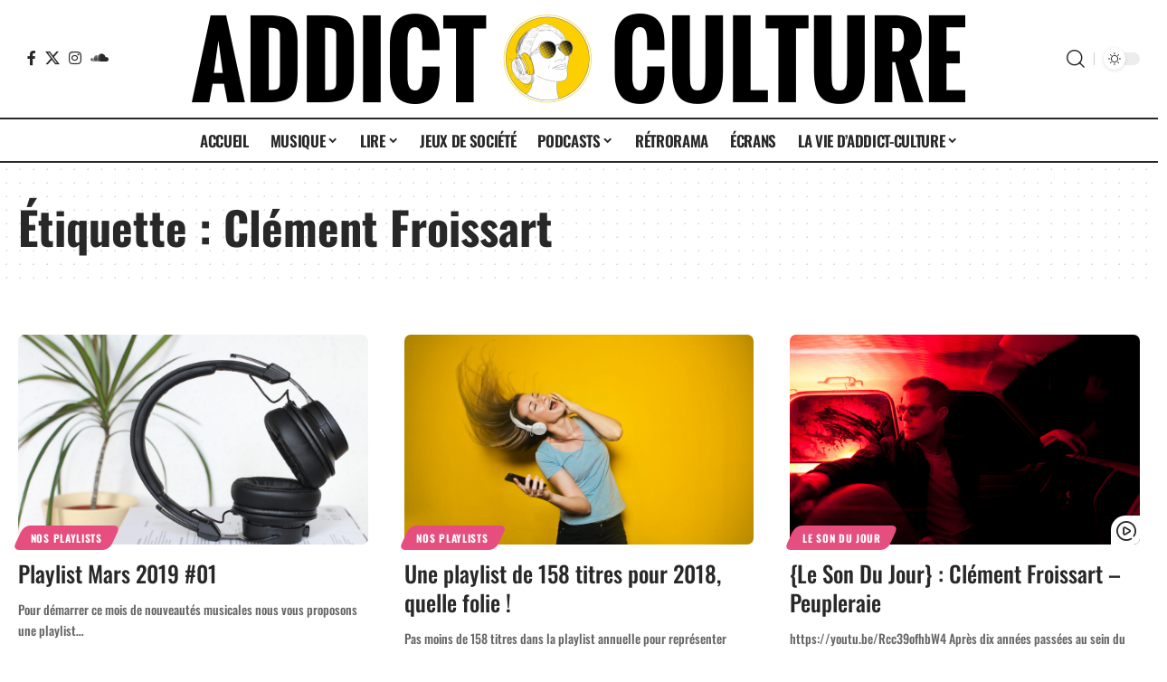

--- FILE ---
content_type: text/html; charset=UTF-8
request_url: https://addict-culture.com/tag/clement-froissart/
body_size: 29603
content:
<!DOCTYPE html>
<html lang="fr-FR">
<head>
    <meta charset="UTF-8" />
    <meta http-equiv="X-UA-Compatible" content="IE=edge" />
	<meta name="viewport" content="width=device-width, initial-scale=1.0" />
    <link rel="profile" href="https://gmpg.org/xfn/11" />
	<title>Étiquette : Clément Froissart | Addict Culture</title>
	<style>img:is([sizes="auto" i], [sizes^="auto," i]) { contain-intrinsic-size: 3000px 1500px }</style>
	
<!-- The SEO Framework : par Sybre Waaijer -->
<meta name="robots" content="max-snippet:-1,max-image-preview:large,max-video-preview:-1" />
<link rel="preconnect" href="https://fonts.gstatic.com" crossorigin><link rel="preload" as="style" onload="this.onload=null;this.rel='stylesheet'" id="rb-preload-gfonts" href="https://fonts.googleapis.com/css?family=Oswald%3A700%2C600%2C500%2C400%2C300%2C200%7COxygen%3A400%2C700%7CEncode+Sans+Condensed%3A400%2C500%2C600%2C700%2C800&amp;display=swap" crossorigin><noscript><link rel="stylesheet" href="https://fonts.googleapis.com/css?family=Oswald%3A700%2C600%2C500%2C400%2C300%2C200%7COxygen%3A400%2C700%7CEncode+Sans+Condensed%3A400%2C500%2C600%2C700%2C800&amp;display=swap"></noscript><link rel="canonical" href="https://addict-culture.com/tag/clement-froissart/" />
<meta property="og:type" content="website" />
<meta property="og:locale" content="fr_FR" />
<meta property="og:site_name" content="Addict Culture" />
<meta property="og:title" content="Étiquette : Clément Froissart" />
<meta property="og:url" content="https://addict-culture.com/tag/clement-froissart/" />
<meta property="og:image" content="https://addict-culture.com/wp-content/uploads/2020/01/cropped-favicon.png" />
<meta property="og:image:width" content="512" />
<meta property="og:image:height" content="512" />
<meta name="twitter:card" content="summary_large_image" />
<meta name="twitter:title" content="Étiquette : Clément Froissart" />
<meta name="twitter:image" content="https://addict-culture.com/wp-content/uploads/2020/01/cropped-favicon.png" />
<script type="application/ld+json">{"@context":"https://schema.org","@graph":[{"@type":"WebSite","@id":"https://addict-culture.com/#/schema/WebSite","url":"https://addict-culture.com/","name":"Addict Culture","description":"Le webzine culturel à tendance addictive","inLanguage":"fr-FR","potentialAction":{"@type":"SearchAction","target":{"@type":"EntryPoint","urlTemplate":"https://addict-culture.com/search/{search_term_string}/"},"query-input":"required name=search_term_string"},"publisher":{"@type":"Organization","@id":"https://addict-culture.com/#/schema/Organization","name":"Addict Culture","url":"https://addict-culture.com/","logo":{"@type":"ImageObject","url":"https://addict-culture.com/wp-content/uploads/2020/01/cropped-favicon.png","contentUrl":"https://addict-culture.com/wp-content/uploads/2020/01/cropped-favicon.png","width":512,"height":512}}},{"@type":"CollectionPage","@id":"https://addict-culture.com/tag/clement-froissart/","url":"https://addict-culture.com/tag/clement-froissart/","name":"Étiquette : Clément Froissart | Addict Culture","inLanguage":"fr-FR","isPartOf":{"@id":"https://addict-culture.com/#/schema/WebSite"},"breadcrumb":{"@type":"BreadcrumbList","@id":"https://addict-culture.com/#/schema/BreadcrumbList","itemListElement":[{"@type":"ListItem","position":1,"item":"https://addict-culture.com/","name":"Addict Culture"},{"@type":"ListItem","position":2,"name":"Étiquette : Clément Froissart"}]}}]}</script>
<!-- / The SEO Framework : par Sybre Waaijer | 58.70ms meta | 28.11ms boot -->

<link rel="alternate" type="application/rss+xml" title="Addict Culture &raquo; Flux" href="https://addict-culture.com/feed/" />
<link rel="alternate" type="application/rss+xml" title="Addict Culture &raquo; Flux des commentaires" href="https://addict-culture.com/comments/feed/" />
<link rel="alternate" type="application/rss+xml" title="Addict Culture &raquo; Flux de l’étiquette Clément Froissart" href="https://addict-culture.com/tag/clement-froissart/feed/" />
<script type="application/ld+json">{
    "@context": "https://schema.org",
    "@type": "Organization",
    "legalName": "Addict Culture",
    "url": "https://addict-culture.com/",
    "logo": "https://addict-culture.com/wp-content/uploads/2023/02/banniere-addict-culture-jour.png",
    "sameAs": [
        "https://www.facebook.com/addictculture/?fref=ts",
        "https://twitter.com/AddictCultur",
        "https://www.instagram.com/addictculture/",
        "https://soundcloud.com/addict-culture"
    ]
}</script>
<script>
window._wpemojiSettings = {"baseUrl":"https:\/\/s.w.org\/images\/core\/emoji\/16.0.1\/72x72\/","ext":".png","svgUrl":"https:\/\/s.w.org\/images\/core\/emoji\/16.0.1\/svg\/","svgExt":".svg","source":{"concatemoji":"https:\/\/addict-culture.com\/wp-includes\/js\/wp-emoji-release.min.js?ver=6.8.3"}};
/*! This file is auto-generated */
!function(s,n){var o,i,e;function c(e){try{var t={supportTests:e,timestamp:(new Date).valueOf()};sessionStorage.setItem(o,JSON.stringify(t))}catch(e){}}function p(e,t,n){e.clearRect(0,0,e.canvas.width,e.canvas.height),e.fillText(t,0,0);var t=new Uint32Array(e.getImageData(0,0,e.canvas.width,e.canvas.height).data),a=(e.clearRect(0,0,e.canvas.width,e.canvas.height),e.fillText(n,0,0),new Uint32Array(e.getImageData(0,0,e.canvas.width,e.canvas.height).data));return t.every(function(e,t){return e===a[t]})}function u(e,t){e.clearRect(0,0,e.canvas.width,e.canvas.height),e.fillText(t,0,0);for(var n=e.getImageData(16,16,1,1),a=0;a<n.data.length;a++)if(0!==n.data[a])return!1;return!0}function f(e,t,n,a){switch(t){case"flag":return n(e,"\ud83c\udff3\ufe0f\u200d\u26a7\ufe0f","\ud83c\udff3\ufe0f\u200b\u26a7\ufe0f")?!1:!n(e,"\ud83c\udde8\ud83c\uddf6","\ud83c\udde8\u200b\ud83c\uddf6")&&!n(e,"\ud83c\udff4\udb40\udc67\udb40\udc62\udb40\udc65\udb40\udc6e\udb40\udc67\udb40\udc7f","\ud83c\udff4\u200b\udb40\udc67\u200b\udb40\udc62\u200b\udb40\udc65\u200b\udb40\udc6e\u200b\udb40\udc67\u200b\udb40\udc7f");case"emoji":return!a(e,"\ud83e\udedf")}return!1}function g(e,t,n,a){var r="undefined"!=typeof WorkerGlobalScope&&self instanceof WorkerGlobalScope?new OffscreenCanvas(300,150):s.createElement("canvas"),o=r.getContext("2d",{willReadFrequently:!0}),i=(o.textBaseline="top",o.font="600 32px Arial",{});return e.forEach(function(e){i[e]=t(o,e,n,a)}),i}function t(e){var t=s.createElement("script");t.src=e,t.defer=!0,s.head.appendChild(t)}"undefined"!=typeof Promise&&(o="wpEmojiSettingsSupports",i=["flag","emoji"],n.supports={everything:!0,everythingExceptFlag:!0},e=new Promise(function(e){s.addEventListener("DOMContentLoaded",e,{once:!0})}),new Promise(function(t){var n=function(){try{var e=JSON.parse(sessionStorage.getItem(o));if("object"==typeof e&&"number"==typeof e.timestamp&&(new Date).valueOf()<e.timestamp+604800&&"object"==typeof e.supportTests)return e.supportTests}catch(e){}return null}();if(!n){if("undefined"!=typeof Worker&&"undefined"!=typeof OffscreenCanvas&&"undefined"!=typeof URL&&URL.createObjectURL&&"undefined"!=typeof Blob)try{var e="postMessage("+g.toString()+"("+[JSON.stringify(i),f.toString(),p.toString(),u.toString()].join(",")+"));",a=new Blob([e],{type:"text/javascript"}),r=new Worker(URL.createObjectURL(a),{name:"wpTestEmojiSupports"});return void(r.onmessage=function(e){c(n=e.data),r.terminate(),t(n)})}catch(e){}c(n=g(i,f,p,u))}t(n)}).then(function(e){for(var t in e)n.supports[t]=e[t],n.supports.everything=n.supports.everything&&n.supports[t],"flag"!==t&&(n.supports.everythingExceptFlag=n.supports.everythingExceptFlag&&n.supports[t]);n.supports.everythingExceptFlag=n.supports.everythingExceptFlag&&!n.supports.flag,n.DOMReady=!1,n.readyCallback=function(){n.DOMReady=!0}}).then(function(){return e}).then(function(){var e;n.supports.everything||(n.readyCallback(),(e=n.source||{}).concatemoji?t(e.concatemoji):e.wpemoji&&e.twemoji&&(t(e.twemoji),t(e.wpemoji)))}))}((window,document),window._wpemojiSettings);
</script>
<link rel='stylesheet' id='sbi_styles-css' href='https://addict-culture.com/wp-content/plugins/instagram-feed/css/sbi-styles.min.css?ver=6.10.0' media='all' />
<style id='wp-emoji-styles-inline-css'>

	img.wp-smiley, img.emoji {
		display: inline !important;
		border: none !important;
		box-shadow: none !important;
		height: 1em !important;
		width: 1em !important;
		margin: 0 0.07em !important;
		vertical-align: -0.1em !important;
		background: none !important;
		padding: 0 !important;
	}
</style>
<link rel='stylesheet' id='wp-block-library-css' href='https://addict-culture.com/wp-includes/css/dist/block-library/style.min.css?ver=6.8.3' media='all' />
<style id='classic-theme-styles-inline-css'>
/*! This file is auto-generated */
.wp-block-button__link{color:#fff;background-color:#32373c;border-radius:9999px;box-shadow:none;text-decoration:none;padding:calc(.667em + 2px) calc(1.333em + 2px);font-size:1.125em}.wp-block-file__button{background:#32373c;color:#fff;text-decoration:none}
</style>
<style id='co-authors-plus-coauthors-style-inline-css'>
.wp-block-co-authors-plus-coauthors.is-layout-flow [class*=wp-block-co-authors-plus]{display:inline}

</style>
<style id='co-authors-plus-avatar-style-inline-css'>
.wp-block-co-authors-plus-avatar :where(img){height:auto;max-width:100%;vertical-align:bottom}.wp-block-co-authors-plus-coauthors.is-layout-flow .wp-block-co-authors-plus-avatar :where(img){vertical-align:middle}.wp-block-co-authors-plus-avatar:is(.alignleft,.alignright){display:table}.wp-block-co-authors-plus-avatar.aligncenter{display:table;margin-inline:auto}

</style>
<style id='co-authors-plus-image-style-inline-css'>
.wp-block-co-authors-plus-image{margin-bottom:0}.wp-block-co-authors-plus-image :where(img){height:auto;max-width:100%;vertical-align:bottom}.wp-block-co-authors-plus-coauthors.is-layout-flow .wp-block-co-authors-plus-image :where(img){vertical-align:middle}.wp-block-co-authors-plus-image:is(.alignfull,.alignwide) :where(img){width:100%}.wp-block-co-authors-plus-image:is(.alignleft,.alignright){display:table}.wp-block-co-authors-plus-image.aligncenter{display:table;margin-inline:auto}

</style>
<link rel='stylesheet' id='foxiz-elements-css' href='https://addict-culture.com/wp-content/plugins/foxiz-core/lib/foxiz-elements/public/style.css?ver=3.1' media='all' />
<style id='global-styles-inline-css'>
:root{--wp--preset--aspect-ratio--square: 1;--wp--preset--aspect-ratio--4-3: 4/3;--wp--preset--aspect-ratio--3-4: 3/4;--wp--preset--aspect-ratio--3-2: 3/2;--wp--preset--aspect-ratio--2-3: 2/3;--wp--preset--aspect-ratio--16-9: 16/9;--wp--preset--aspect-ratio--9-16: 9/16;--wp--preset--color--black: #000000;--wp--preset--color--cyan-bluish-gray: #abb8c3;--wp--preset--color--white: #ffffff;--wp--preset--color--pale-pink: #f78da7;--wp--preset--color--vivid-red: #cf2e2e;--wp--preset--color--luminous-vivid-orange: #ff6900;--wp--preset--color--luminous-vivid-amber: #fcb900;--wp--preset--color--light-green-cyan: #7bdcb5;--wp--preset--color--vivid-green-cyan: #00d084;--wp--preset--color--pale-cyan-blue: #8ed1fc;--wp--preset--color--vivid-cyan-blue: #0693e3;--wp--preset--color--vivid-purple: #9b51e0;--wp--preset--gradient--vivid-cyan-blue-to-vivid-purple: linear-gradient(135deg,rgba(6,147,227,1) 0%,rgb(155,81,224) 100%);--wp--preset--gradient--light-green-cyan-to-vivid-green-cyan: linear-gradient(135deg,rgb(122,220,180) 0%,rgb(0,208,130) 100%);--wp--preset--gradient--luminous-vivid-amber-to-luminous-vivid-orange: linear-gradient(135deg,rgba(252,185,0,1) 0%,rgba(255,105,0,1) 100%);--wp--preset--gradient--luminous-vivid-orange-to-vivid-red: linear-gradient(135deg,rgba(255,105,0,1) 0%,rgb(207,46,46) 100%);--wp--preset--gradient--very-light-gray-to-cyan-bluish-gray: linear-gradient(135deg,rgb(238,238,238) 0%,rgb(169,184,195) 100%);--wp--preset--gradient--cool-to-warm-spectrum: linear-gradient(135deg,rgb(74,234,220) 0%,rgb(151,120,209) 20%,rgb(207,42,186) 40%,rgb(238,44,130) 60%,rgb(251,105,98) 80%,rgb(254,248,76) 100%);--wp--preset--gradient--blush-light-purple: linear-gradient(135deg,rgb(255,206,236) 0%,rgb(152,150,240) 100%);--wp--preset--gradient--blush-bordeaux: linear-gradient(135deg,rgb(254,205,165) 0%,rgb(254,45,45) 50%,rgb(107,0,62) 100%);--wp--preset--gradient--luminous-dusk: linear-gradient(135deg,rgb(255,203,112) 0%,rgb(199,81,192) 50%,rgb(65,88,208) 100%);--wp--preset--gradient--pale-ocean: linear-gradient(135deg,rgb(255,245,203) 0%,rgb(182,227,212) 50%,rgb(51,167,181) 100%);--wp--preset--gradient--electric-grass: linear-gradient(135deg,rgb(202,248,128) 0%,rgb(113,206,126) 100%);--wp--preset--gradient--midnight: linear-gradient(135deg,rgb(2,3,129) 0%,rgb(40,116,252) 100%);--wp--preset--font-size--small: 13px;--wp--preset--font-size--medium: 20px;--wp--preset--font-size--large: 36px;--wp--preset--font-size--x-large: 42px;--wp--preset--spacing--20: 0.44rem;--wp--preset--spacing--30: 0.67rem;--wp--preset--spacing--40: 1rem;--wp--preset--spacing--50: 1.5rem;--wp--preset--spacing--60: 2.25rem;--wp--preset--spacing--70: 3.38rem;--wp--preset--spacing--80: 5.06rem;--wp--preset--shadow--natural: 6px 6px 9px rgba(0, 0, 0, 0.2);--wp--preset--shadow--deep: 12px 12px 50px rgba(0, 0, 0, 0.4);--wp--preset--shadow--sharp: 6px 6px 0px rgba(0, 0, 0, 0.2);--wp--preset--shadow--outlined: 6px 6px 0px -3px rgba(255, 255, 255, 1), 6px 6px rgba(0, 0, 0, 1);--wp--preset--shadow--crisp: 6px 6px 0px rgba(0, 0, 0, 1);}:where(.is-layout-flex){gap: 0.5em;}:where(.is-layout-grid){gap: 0.5em;}body .is-layout-flex{display: flex;}.is-layout-flex{flex-wrap: wrap;align-items: center;}.is-layout-flex > :is(*, div){margin: 0;}body .is-layout-grid{display: grid;}.is-layout-grid > :is(*, div){margin: 0;}:where(.wp-block-columns.is-layout-flex){gap: 2em;}:where(.wp-block-columns.is-layout-grid){gap: 2em;}:where(.wp-block-post-template.is-layout-flex){gap: 1.25em;}:where(.wp-block-post-template.is-layout-grid){gap: 1.25em;}.has-black-color{color: var(--wp--preset--color--black) !important;}.has-cyan-bluish-gray-color{color: var(--wp--preset--color--cyan-bluish-gray) !important;}.has-white-color{color: var(--wp--preset--color--white) !important;}.has-pale-pink-color{color: var(--wp--preset--color--pale-pink) !important;}.has-vivid-red-color{color: var(--wp--preset--color--vivid-red) !important;}.has-luminous-vivid-orange-color{color: var(--wp--preset--color--luminous-vivid-orange) !important;}.has-luminous-vivid-amber-color{color: var(--wp--preset--color--luminous-vivid-amber) !important;}.has-light-green-cyan-color{color: var(--wp--preset--color--light-green-cyan) !important;}.has-vivid-green-cyan-color{color: var(--wp--preset--color--vivid-green-cyan) !important;}.has-pale-cyan-blue-color{color: var(--wp--preset--color--pale-cyan-blue) !important;}.has-vivid-cyan-blue-color{color: var(--wp--preset--color--vivid-cyan-blue) !important;}.has-vivid-purple-color{color: var(--wp--preset--color--vivid-purple) !important;}.has-black-background-color{background-color: var(--wp--preset--color--black) !important;}.has-cyan-bluish-gray-background-color{background-color: var(--wp--preset--color--cyan-bluish-gray) !important;}.has-white-background-color{background-color: var(--wp--preset--color--white) !important;}.has-pale-pink-background-color{background-color: var(--wp--preset--color--pale-pink) !important;}.has-vivid-red-background-color{background-color: var(--wp--preset--color--vivid-red) !important;}.has-luminous-vivid-orange-background-color{background-color: var(--wp--preset--color--luminous-vivid-orange) !important;}.has-luminous-vivid-amber-background-color{background-color: var(--wp--preset--color--luminous-vivid-amber) !important;}.has-light-green-cyan-background-color{background-color: var(--wp--preset--color--light-green-cyan) !important;}.has-vivid-green-cyan-background-color{background-color: var(--wp--preset--color--vivid-green-cyan) !important;}.has-pale-cyan-blue-background-color{background-color: var(--wp--preset--color--pale-cyan-blue) !important;}.has-vivid-cyan-blue-background-color{background-color: var(--wp--preset--color--vivid-cyan-blue) !important;}.has-vivid-purple-background-color{background-color: var(--wp--preset--color--vivid-purple) !important;}.has-black-border-color{border-color: var(--wp--preset--color--black) !important;}.has-cyan-bluish-gray-border-color{border-color: var(--wp--preset--color--cyan-bluish-gray) !important;}.has-white-border-color{border-color: var(--wp--preset--color--white) !important;}.has-pale-pink-border-color{border-color: var(--wp--preset--color--pale-pink) !important;}.has-vivid-red-border-color{border-color: var(--wp--preset--color--vivid-red) !important;}.has-luminous-vivid-orange-border-color{border-color: var(--wp--preset--color--luminous-vivid-orange) !important;}.has-luminous-vivid-amber-border-color{border-color: var(--wp--preset--color--luminous-vivid-amber) !important;}.has-light-green-cyan-border-color{border-color: var(--wp--preset--color--light-green-cyan) !important;}.has-vivid-green-cyan-border-color{border-color: var(--wp--preset--color--vivid-green-cyan) !important;}.has-pale-cyan-blue-border-color{border-color: var(--wp--preset--color--pale-cyan-blue) !important;}.has-vivid-cyan-blue-border-color{border-color: var(--wp--preset--color--vivid-cyan-blue) !important;}.has-vivid-purple-border-color{border-color: var(--wp--preset--color--vivid-purple) !important;}.has-vivid-cyan-blue-to-vivid-purple-gradient-background{background: var(--wp--preset--gradient--vivid-cyan-blue-to-vivid-purple) !important;}.has-light-green-cyan-to-vivid-green-cyan-gradient-background{background: var(--wp--preset--gradient--light-green-cyan-to-vivid-green-cyan) !important;}.has-luminous-vivid-amber-to-luminous-vivid-orange-gradient-background{background: var(--wp--preset--gradient--luminous-vivid-amber-to-luminous-vivid-orange) !important;}.has-luminous-vivid-orange-to-vivid-red-gradient-background{background: var(--wp--preset--gradient--luminous-vivid-orange-to-vivid-red) !important;}.has-very-light-gray-to-cyan-bluish-gray-gradient-background{background: var(--wp--preset--gradient--very-light-gray-to-cyan-bluish-gray) !important;}.has-cool-to-warm-spectrum-gradient-background{background: var(--wp--preset--gradient--cool-to-warm-spectrum) !important;}.has-blush-light-purple-gradient-background{background: var(--wp--preset--gradient--blush-light-purple) !important;}.has-blush-bordeaux-gradient-background{background: var(--wp--preset--gradient--blush-bordeaux) !important;}.has-luminous-dusk-gradient-background{background: var(--wp--preset--gradient--luminous-dusk) !important;}.has-pale-ocean-gradient-background{background: var(--wp--preset--gradient--pale-ocean) !important;}.has-electric-grass-gradient-background{background: var(--wp--preset--gradient--electric-grass) !important;}.has-midnight-gradient-background{background: var(--wp--preset--gradient--midnight) !important;}.has-small-font-size{font-size: var(--wp--preset--font-size--small) !important;}.has-medium-font-size{font-size: var(--wp--preset--font-size--medium) !important;}.has-large-font-size{font-size: var(--wp--preset--font-size--large) !important;}.has-x-large-font-size{font-size: var(--wp--preset--font-size--x-large) !important;}
:where(.wp-block-post-template.is-layout-flex){gap: 1.25em;}:where(.wp-block-post-template.is-layout-grid){gap: 1.25em;}
:where(.wp-block-columns.is-layout-flex){gap: 2em;}:where(.wp-block-columns.is-layout-grid){gap: 2em;}
:root :where(.wp-block-pullquote){font-size: 1.5em;line-height: 1.6;}
</style>
<link rel='stylesheet' id='eb-reusable-block-style-164904-css' href='https://addict-culture.com/wp-content/uploads/eb-style/reusable-blocks/eb-reusable-164904.min.css?ver=a67d2d719b' media='all' />
<link rel='stylesheet' id='eb-reusable-block-style-164905-css' href='https://addict-culture.com/wp-content/uploads/eb-style/reusable-blocks/eb-reusable-164905.min.css?ver=372a0a1307' media='all' />
<link rel='stylesheet' id='elementor-icons-css' href='https://addict-culture.com/wp-content/plugins/elementor/assets/lib/eicons/css/elementor-icons.min.css?ver=5.45.0' media='all' />
<link rel='stylesheet' id='elementor-frontend-css' href='https://addict-culture.com/wp-content/plugins/elementor/assets/css/frontend.min.css?ver=3.34.0' media='all' />
<link rel='stylesheet' id='elementor-post-159449-css' href='https://addict-culture.com/wp-content/uploads/elementor/css/post-159449.css?ver=1768592531' media='all' />
<link rel='stylesheet' id='sbistyles-css' href='https://addict-culture.com/wp-content/plugins/instagram-feed/css/sbi-styles.min.css?ver=6.10.0' media='all' />
<link rel='stylesheet' id='elementor-post-159596-css' href='https://addict-culture.com/wp-content/uploads/elementor/css/post-159596.css?ver=1768592531' media='all' />

<link rel='stylesheet' id='foxiz-main-css' href='https://addict-culture.com/wp-content/themes/foxiz/assets/css/main.css?ver=2.7.0' media='all' />
<style id='foxiz-main-inline-css'>
:root {--body-family:Merriweather, Georgia, serif;--body-fweight:500;--body-fsize:16px;--h1-family:Oswald;--h1-fweight:700;--h1-transform:none;--h1-fsize:50px;--h2-family:Oswald;--h2-fweight:600;--h2-transform:none;--h2-fsize:40px;--h3-family:Oswald;--h3-fweight:500;--h3-transform:none;--h3-fsize:25px;--h4-family:Oswald;--h4-fweight:400;--h4-transform:none;--h4-fsize:20px;--h5-family:Oswald;--h5-fweight:300;--h5-transform:none;--h5-fsize:15px;--h6-family:Oswald;--h6-fweight:200;--h6-transform:none;--h6-fsize:14px;--cat-family:Oswald;--meta-family:Oswald;--meta-fsize:14px;--meta-b-family:Oswald;--input-family:Oswald;--btn-family:Oswald;--menu-family:Oswald;--menu-fweight:600;--menu-transform:uppercase;--submenu-family:Oswald;--submenu-fweight:600;--submenu-transform:uppercase;--dwidgets-family:Oswald;--dwidgets-fsize:16px;--headline-family:oswald;--tagline-family:Oswald;--tagline-fweight:300;--tagline-fsize:15px;--heading-family:Oswald;--subheading-family:Oswald;--subheading-fweight:300;--subheading-fsize:20px;--quote-family:Oswald;--quote-fweight:200;--quote-transform:none;--excerpt-family:Oswald;--bcrumb-family:Oswald;--tagline-s-fsize : 20px;}@media (max-width: 1024px) {body {--h2-fsize : 35px;}}@media (max-width: 767px) {body {--h2-fsize : 20px;}}:root {--g-color :#f5d100;--g-color-90 :#f5d100e6;--indicator-bg-from :#f5d100;--indicator-bg-to :#ffffff;--indicator-height :5px;}[data-theme="dark"], .light-scheme {--g-color :#f5d100;--g-color-90 :#f5d100e6;}[data-theme="dark"].is-hd-4 {--nav-bg: #191c20;--nav-bg-from: #191c20;--nav-bg-to: #191c20;--nav-bg-glass: #191c2011;--nav-bg-glass-from: #191c2011;--nav-bg-glass-to: #191c2011;}.is-hd-5, body.is-hd-5:not(.sticky-on) {--nav-height :50px;--hd-logo-height :100px;}[data-theme="dark"].is-hd-5, [data-theme="dark"].is-hd-5:not(.sticky-on) {--nav-bg: #191c20;--nav-bg-from: #191c20;--nav-bg-to: #191c20;--nav-bg-glass: #191c2011;--nav-bg-glass-from: #191c2011;--nav-bg-glass-to: #191c2011;}.p-category {--cat-highlight : #f5d100;--cat-highlight-90 : #f5d100e6;}:root {--topad-spacing :15px;--round-3 :7px;--round-5 :10px;--round-7 :15px;--hyperlink-line-color :var(--g-color);--mbnav-height :50px;--s-content-width : 760px;--max-width-wo-sb : 840px;--s10-feat-ratio :45%;--s11-feat-ratio :45%;--login-popup-w : 350px;--dm-dark-color : #f5d100;}.p-readmore { font-family:Oswald;}.mobile-menu > li > a  { font-family:Oswald;}.mobile-menu .sub-menu a, .logged-mobile-menu a { font-family:Oswald;}.mobile-qview a { font-family:Oswald;}.search-header:before { background-repeat : no-repeat;background-size : cover;background-attachment : scroll;background-position : center center;}[data-theme="dark"] .search-header:before { background-repeat : no-repeat;background-size : cover;background-attachment : scroll;background-position : center center;}.footer-has-bg { background-color : #212428;}[data-theme="dark"] .footer-has-bg { background-color : #aaaaaa;}#amp-mobile-version-switcher { display: none; }@media (min-width: 1025px) { .grid-container > .sidebar-wrap { flex: 0 0 28%; width: 28%; } .grid-container > .s-ct { flex: 0 0 71.9%; width: 71.9%; } }.p-category.category-id-18769, .term-i-18769 {--cat-highlight : #0c8f45;--cat-highlight-90 : #0c8f45e6;}.category-18769 .blog-content {--heading-sub-color : #0c8f45;}.is-cbox-18769 {--cbox-bg : #0c8f45e6;}.p-category.category-id-36091, .term-i-36091 {--cat-highlight : #f5d100;--cat-highlight-90 : #f5d100e6;}.category-36091 .blog-content {--heading-sub-color : #f5d100;}.is-cbox-36091 {--cbox-bg : #f5d100e6;}.p-category.category-id-2108, .term-i-2108 {--cat-highlight : #e54e7e;--cat-highlight-90 : #e54e7ee6;}.category-2108 .blog-content {--heading-sub-color : #e54e7e;}.is-cbox-2108 {--cbox-bg : #e54e7ee6;}.p-category.category-id-2110, .term-i-2110 {--cat-highlight : #f24a00;--cat-highlight-90 : #f24a00e6;}.category-2110 .blog-content {--heading-sub-color : #f24a00;}.is-cbox-2110 {--cbox-bg : #f24a00e6;}.p-category.category-id-2131, .term-i-2131 {--cat-highlight : #0c8f45;--cat-highlight-90 : #0c8f45e6;}.category-2131 .blog-content {--heading-sub-color : #0c8f45;}.is-cbox-2131 {--cbox-bg : #0c8f45e6;}.p-category.category-id-17734, .term-i-17734 {--cat-highlight : #0c8f45;--cat-highlight-90 : #0c8f45e6;}.category-17734 .blog-content {--heading-sub-color : #0c8f45;}.is-cbox-17734 {--cbox-bg : #0c8f45e6;}.p-category.category-id-7158, .term-i-7158 {--cat-highlight : #f5d100;--cat-highlight-90 : #f5d100e6;}.category-7158 .blog-content {--heading-sub-color : #f5d100;}.is-cbox-7158 {--cbox-bg : #f5d100e6;}.p-category.category-id-31958, .term-i-31958 {--cat-highlight : #0c8f45;--cat-highlight-90 : #0c8f45e6;}.category-31958 .blog-content {--heading-sub-color : #0c8f45;}.is-cbox-31958 {--cbox-bg : #0c8f45e6;}.p-category.category-id-19025, .term-i-19025 {--cat-highlight : #e54e7e;--cat-highlight-90 : #e54e7ee6;}.category-19025 .blog-content {--heading-sub-color : #e54e7e;}.is-cbox-19025 {--cbox-bg : #e54e7ee6;}.p-category.category-id-241, .term-i-241 {--cat-highlight : #e54e7e;--cat-highlight-90 : #e54e7ee6;}.category-241 .blog-content {--heading-sub-color : #e54e7e;}.is-cbox-241 {--cbox-bg : #e54e7ee6;}.p-category.category-id-2039, .term-i-2039 {--cat-highlight : #1a9dc5;--cat-highlight-90 : #1a9dc5e6;}.category-2039 .blog-content {--heading-sub-color : #1a9dc5;}.is-cbox-2039 {--cbox-bg : #1a9dc5e6;}.p-category.category-id-20157, .term-i-20157 {--cat-highlight : #0c8f45;--cat-highlight-90 : #0c8f45e6;}.category-20157 .blog-content {--heading-sub-color : #0c8f45;}.is-cbox-20157 {--cbox-bg : #0c8f45e6;}.p-category.category-id-9758, .term-i-9758 {--cat-highlight : #1a9dc5;--cat-highlight-90 : #1a9dc5e6;}.category-9758 .blog-content {--heading-sub-color : #1a9dc5;}.is-cbox-9758 {--cbox-bg : #1a9dc5e6;}.p-category.category-id-31959, .term-i-31959 {--cat-highlight : #0c8f45;--cat-highlight-90 : #0c8f45e6;}.category-31959 .blog-content {--heading-sub-color : #0c8f45;}.is-cbox-31959 {--cbox-bg : #0c8f45e6;}.p-category.category-id-623, .term-i-623 {--cat-highlight : #e54e7e;--cat-highlight-90 : #e54e7ee6;}.category-623 .blog-content {--heading-sub-color : #e54e7e;}.is-cbox-623 {--cbox-bg : #e54e7ee6;}.p-category.category-id-20030, .term-i-20030 {--cat-highlight : #1a9dc5;--cat-highlight-90 : #1a9dc5e6;}.category-20030 .blog-content {--heading-sub-color : #1a9dc5;}.is-cbox-20030 {--cbox-bg : #1a9dc5e6;}.p-category.category-id-28942, .term-i-28942 {--cat-highlight : #9369db;--cat-highlight-90 : #9369dbe6;}[data-theme="dark"] .p-category.category-id-28942,.light-scheme .p-category.category-id-28942{--cat-highlight : #9369db;--cat-highlight-90 : #9369dbe6;}.category-28942 .blog-content {--heading-sub-color : #9369db;}.is-cbox-28942 {--cbox-bg : #9369dbe6;}[data-theme="dark"] .is-cbox-28942 {--cbox-bg : #9369dbe6;}.p-category.category-id-17076, .term-i-17076 {--cat-highlight : #e54e7e;--cat-highlight-90 : #e54e7ee6;}.category-17076 .blog-content {--heading-sub-color : #e54e7e;}.is-cbox-17076 {--cbox-bg : #e54e7ee6;}.p-category.category-id-36901, .term-i-36901 {--cat-highlight : #0b8f45;--cat-highlight-90 : #0b8f45e6;}.category-36901 .blog-content {--heading-sub-color : #0b8f45;}.is-cbox-36901 {--cbox-bg : #0b8f45e6;}.p-category.category-id-30272, .term-i-30272 {--cat-highlight : #1a9dc5;--cat-highlight-90 : #1a9dc5e6;}.category-30272 .blog-content {--heading-sub-color : #1a9dc5;}.is-cbox-30272 {--cbox-bg : #1a9dc5e6;}.p-category.category-id-17045, .term-i-17045 {--cat-highlight : #e54e7e;--cat-highlight-90 : #e54e7ee6;}.category-17045 .blog-content {--heading-sub-color : #e54e7e;}.is-cbox-17045 {--cbox-bg : #e54e7ee6;}.p-category.category-id-30119, .term-i-30119 {--cat-highlight : #0c8f45;--cat-highlight-90 : #0c8f45e6;}.category-30119 .blog-content {--heading-sub-color : #0c8f45;}.is-cbox-30119 {--cbox-bg : #0c8f45e6;}.p-category.category-id-10814, .term-i-10814 {--cat-highlight : #0c8f45;--cat-highlight-90 : #0c8f45e6;}.category-10814 .blog-content {--heading-sub-color : #0c8f45;}.is-cbox-10814 {--cbox-bg : #0c8f45e6;}.p-category.category-id-30271, .term-i-30271 {--cat-highlight : #e54e7e;--cat-highlight-90 : #e54e7ee6;}.category-30271 .blog-content {--heading-sub-color : #e54e7e;}.is-cbox-30271 {--cbox-bg : #e54e7ee6;}.p-category.category-id-20352, .term-i-20352 {--cat-highlight : #0c8f45;--cat-highlight-90 : #0c8f45e6;}.category-20352 .blog-content {--heading-sub-color : #0c8f45;}.is-cbox-20352 {--cbox-bg : #0c8f45e6;}.p-category.category-id-2079, .term-i-2079 {--cat-highlight : #0c8f45;--cat-highlight-90 : #0c8f45e6;}.category-2079 .blog-content {--heading-sub-color : #0c8f45;}.is-cbox-2079 {--cbox-bg : #0c8f45e6;}.p-category.category-id-12916, .term-i-12916 {--cat-highlight : #0c8f45;--cat-highlight-90 : #0c8f45e6;}.category-12916 .blog-content {--heading-sub-color : #0c8f45;}.is-cbox-12916 {--cbox-bg : #0c8f45e6;}.p-category.category-id-12915, .term-i-12915 {--cat-highlight : #0c8f45;--cat-highlight-90 : #0c8f45e6;}.category-12915 .blog-content {--heading-sub-color : #0c8f45;}.is-cbox-12915 {--cbox-bg : #0c8f45e6;}.p-category.category-id-6859, .term-i-6859 {--cat-highlight : #0c8f45;--cat-highlight-90 : #0c8f45e6;}.category-6859 .blog-content {--heading-sub-color : #0c8f45;}.is-cbox-6859 {--cbox-bg : #0c8f45e6;}.p-category.category-id-2100, .term-i-2100 {--cat-highlight : #e54e7e;--cat-highlight-90 : #e54e7ee6;}.category-2100 .blog-content {--heading-sub-color : #e54e7e;}.is-cbox-2100 {--cbox-bg : #e54e7ee6;}.p-category.category-id-12917, .term-i-12917 {--cat-highlight : #0c8f45;--cat-highlight-90 : #0c8f45e6;}.category-12917 .blog-content {--heading-sub-color : #0c8f45;}.is-cbox-12917 {--cbox-bg : #0c8f45e6;}.p-category.category-id-243, .term-i-243 {--cat-highlight : #e54e7e;--cat-highlight-90 : #e54e7ee6;}.category-243 .blog-content {--heading-sub-color : #e54e7e;}.is-cbox-243 {--cbox-bg : #e54e7ee6;}.p-category.category-id-6430, .term-i-6430 {--cat-highlight : #0c8f45;--cat-highlight-90 : #0c8f45e6;}.category-6430 .blog-content {--heading-sub-color : #0c8f45;}.is-cbox-6430 {--cbox-bg : #0c8f45e6;}.p-category.category-id-20029, .term-i-20029 {--cat-highlight : #0c8f45;--cat-highlight-90 : #0c8f45e6;}.category-20029 .blog-content {--heading-sub-color : #0c8f45;}.is-cbox-20029 {--cbox-bg : #0c8f45e6;}.p-category.category-id-5179, .term-i-5179 {--cat-highlight : #0c8f45;--cat-highlight-90 : #0c8f45e6;}.category-5179 .blog-content {--heading-sub-color : #0c8f45;}.is-cbox-5179 {--cbox-bg : #0c8f45e6;}.p-category.category-id-2233, .term-i-2233 {--cat-highlight : #1a9dc5;--cat-highlight-90 : #1a9dc5e6;}.category-2233 .blog-content {--heading-sub-color : #1a9dc5;}.is-cbox-2233 {--cbox-bg : #1a9dc5e6;}.p-category.category-id-29419, .term-i-29419 {--cat-highlight : #e54e7e;--cat-highlight-90 : #e54e7ee6;}.category-29419 .blog-content {--heading-sub-color : #e54e7e;}.is-cbox-29419 {--cbox-bg : #e54e7ee6;}.p-category.category-id-23605, .term-i-23605 {--cat-highlight : #0c8f45;--cat-highlight-90 : #0c8f45e6;}.category-23605 .blog-content {--heading-sub-color : #0c8f45;}.is-cbox-23605 {--cbox-bg : #0c8f45e6;}.p-category.category-id-13804, .term-i-13804 {--cat-highlight : #0c8f45;--cat-highlight-90 : #0c8f45e6;}.category-13804 .blog-content {--heading-sub-color : #0c8f45;}.is-cbox-13804 {--cbox-bg : #0c8f45e6;}.p-category.category-id-32624, .term-i-32624 {--cat-highlight : #0c8f45;--cat-highlight-90 : #0c8f45e6;}.category-32624 .blog-content {--heading-sub-color : #0c8f45;}.is-cbox-32624 {--cbox-bg : #0c8f45e6;}.p-category.category-id-17280, .term-i-17280 {--cat-highlight : #0c8f45;--cat-highlight-90 : #0c8f45e6;}.category-17280 .blog-content {--heading-sub-color : #0c8f45;}.is-cbox-17280 {--cbox-bg : #0c8f45e6;}
</style>
<link rel='stylesheet' id='foxiz-print-css' href='https://addict-culture.com/wp-content/themes/foxiz/assets/css/print.css?ver=2.7.0' media='all' />
<link rel='stylesheet' id='foxiz-style-css' href='https://addict-culture.com/wp-content/themes/foxiz-child/style.css?ver=2.7.0' media='all' />
<link rel='stylesheet' id='sib-front-css-css' href='https://addict-culture.com/wp-content/plugins/mailin/css/mailin-front.css?ver=6.8.3' media='all' />
<link rel='stylesheet' id='elementor-gf-local-roboto-css' href='https://addict-culture.com/wp-content/uploads/elementor/google-fonts/css/roboto.css?ver=1742227649' media='all' />
<link rel='stylesheet' id='elementor-gf-local-robotoslab-css' href='https://addict-culture.com/wp-content/uploads/elementor/google-fonts/css/robotoslab.css?ver=1742227651' media='all' />
<link rel='stylesheet' id='elementor-gf-local-oswald-css' href='https://addict-culture.com/wp-content/uploads/elementor/google-fonts/css/oswald.css?ver=1742227653' media='all' />
<script src="https://addict-culture.com/wp-includes/js/jquery/jquery.min.js?ver=3.7.1" id="jquery-core-js"></script>
<script src="https://addict-culture.com/wp-includes/js/jquery/jquery-migrate.min.js?ver=3.4.1" id="jquery-migrate-js"></script>
<script src="https://addict-culture.com/wp-content/themes/foxiz/assets/js/highlight-share.js?ver=1" id="highlight-share-js"></script>
<script id="sib-front-js-js-extra">
var sibErrMsg = {"invalidMail":"Veuillez entrer une adresse e-mail valide.","requiredField":"Veuillez compl\u00e9ter les champs obligatoires.","invalidDateFormat":"Veuillez entrer une date valide.","invalidSMSFormat":"Veuillez entrer une num\u00e9ro de t\u00e9l\u00e9phone valide."};
var ajax_sib_front_object = {"ajax_url":"https:\/\/addict-culture.com\/wp-admin\/admin-ajax.php","ajax_nonce":"39fd5ccef9","flag_url":"https:\/\/addict-culture.com\/wp-content\/plugins\/mailin\/img\/flags\/"};
</script>
<script src="https://addict-culture.com/wp-content/plugins/mailin/js/mailin-front.js?ver=1762167471" id="sib-front-js-js"></script>
<link rel="preload" href="https://addict-culture.com/wp-content/themes/foxiz/assets/fonts/icons.woff2?ver=2.5.0" as="font" type="font/woff2" crossorigin="anonymous"> <link rel="https://api.w.org/" href="https://addict-culture.com/wp-json/" /><link rel="alternate" title="JSON" type="application/json" href="https://addict-culture.com/wp-json/wp/v2/tags/21808" /><link rel="EditURI" type="application/rsd+xml" title="RSD" href="https://addict-culture.com/xmlrpc.php?rsd" />
<meta name="cdp-version" content="1.5.0" /><style id="essential-blocks-global-styles">
            :root {
                --eb-global-primary-color: #101828;
--eb-global-secondary-color: #475467;
--eb-global-tertiary-color: #98A2B3;
--eb-global-text-color: #475467;
--eb-global-heading-color: #1D2939;
--eb-global-link-color: #444CE7;
--eb-global-background-color: #F9FAFB;
--eb-global-button-text-color: #FFFFFF;
--eb-global-button-background-color: #101828;
--eb-gradient-primary-color: linear-gradient(90deg, hsla(259, 84%, 78%, 1) 0%, hsla(206, 67%, 75%, 1) 100%);
--eb-gradient-secondary-color: linear-gradient(90deg, hsla(18, 76%, 85%, 1) 0%, hsla(203, 69%, 84%, 1) 100%);
--eb-gradient-tertiary-color: linear-gradient(90deg, hsla(248, 21%, 15%, 1) 0%, hsla(250, 14%, 61%, 1) 100%);
--eb-gradient-background-color: linear-gradient(90deg, rgb(250, 250, 250) 0%, rgb(233, 233, 233) 49%, rgb(244, 243, 243) 100%);

                --eb-tablet-breakpoint: 1024px;
--eb-mobile-breakpoint: 767px;

            }
            
            
        </style><meta name="generator" content="Elementor 3.34.0; features: additional_custom_breakpoints; settings: css_print_method-external, google_font-enabled, font_display-swap">
<script type="application/ld+json">{
    "@context": "https://schema.org",
    "@type": "WebSite",
    "@id": "https://addict-culture.com/#website",
    "url": "https://addict-culture.com/",
    "name": "Addict Culture",
    "potentialAction": {
        "@type": "SearchAction",
        "target": "https://addict-culture.com/?s={search_term_string}",
        "query-input": "required name=search_term_string"
    }
}</script>
			<style>
				.e-con.e-parent:nth-of-type(n+4):not(.e-lazyloaded):not(.e-no-lazyload),
				.e-con.e-parent:nth-of-type(n+4):not(.e-lazyloaded):not(.e-no-lazyload) * {
					background-image: none !important;
				}
				@media screen and (max-height: 1024px) {
					.e-con.e-parent:nth-of-type(n+3):not(.e-lazyloaded):not(.e-no-lazyload),
					.e-con.e-parent:nth-of-type(n+3):not(.e-lazyloaded):not(.e-no-lazyload) * {
						background-image: none !important;
					}
				}
				@media screen and (max-height: 640px) {
					.e-con.e-parent:nth-of-type(n+2):not(.e-lazyloaded):not(.e-no-lazyload),
					.e-con.e-parent:nth-of-type(n+2):not(.e-lazyloaded):not(.e-no-lazyload) * {
						background-image: none !important;
					}
				}
			</style>
			<style id='local-fonts-uploader-inline'>
@font-face {
    font-family: 'Merriweather';
    font-weight: 600;
    font-style: italic;
    src: url('https://addict-culture.com/wp-content/uploads/2025/05/Merriweather_24pt-SemiBoldItalic.ttf') format('truetype');
    font-display: swap;
}
@font-face {
    font-family: 'Merriweather';
    font-weight: 600;
    font-style: normal;
    src: url('https://addict-culture.com/wp-content/uploads/2025/05/Merriweather_24pt-SemiBold.ttf') format('truetype');
    font-display: swap;
}
@font-face {
    font-family: 'Merriweather';
    font-weight: 400;
    font-style: normal;
    src: url('https://addict-culture.com/wp-content/uploads/2025/05/Merriweather_24pt-Regular.ttf') format('truetype');
    font-display: swap;
}
@font-face {
    font-family: 'Merriweather';
    font-weight: 500;
    font-style: italic;
    src: url('https://addict-culture.com/wp-content/uploads/2025/05/Merriweather_24pt-MediumItalic.ttf') format('truetype');
    font-display: swap;
}
@font-face {
    font-family: 'Merriweather';
    font-weight: 500;
    font-style: normal;
    src: url('https://addict-culture.com/wp-content/uploads/2025/05/Merriweather_24pt-Medium.ttf') format('truetype');
    font-display: swap;
}
@font-face {
    font-family: 'Merriweather';
    font-weight: 300;
    font-style: italic;
    src: url('https://addict-culture.com/wp-content/uploads/2025/05/Merriweather_24pt-LightItalic.ttf') format('truetype');
    font-display: swap;
}
@font-face {
    font-family: 'Merriweather';
    font-weight: 300;
    font-style: normal;
    src: url('https://addict-culture.com/wp-content/uploads/2025/05/Merriweather_24pt-Light.ttf') format('truetype');
    font-display: swap;
}
@font-face {
    font-family: 'Merriweather';
    font-weight: 400;
    font-style: italic;
    src: url('https://addict-culture.com/wp-content/uploads/2025/05/Merriweather_24pt-Italic.ttf') format('truetype');
    font-display: swap;
}
@font-face {
    font-family: 'Merriweather';
    font-weight: 800;
    font-style: italic;
    src: url('https://addict-culture.com/wp-content/uploads/2025/05/Merriweather_24pt-ExtraBoldItalic.ttf') format('truetype');
    font-display: swap;
}
@font-face {
    font-family: 'Merriweather';
    font-weight: 800;
    font-style: normal;
    src: url('https://addict-culture.com/wp-content/uploads/2025/05/Merriweather_24pt-ExtraBold.ttf') format('truetype');
    font-display: swap;
}
@font-face {
    font-family: 'Merriweather';
    font-weight: 700;
    font-style: normal;
    src: url('https://addict-culture.com/wp-content/uploads/2025/05/Merriweather_24pt-Bold.ttf') format('truetype');
    font-display: swap;
}
@font-face {
    font-family: 'Merriweather';
    font-weight: 700;
    font-style: italic;
    src: url('https://addict-culture.com/wp-content/uploads/2025/05/Merriweather_24pt-BoldItalic.ttf') format('truetype');
    font-display: swap;
}
@font-face {
    font-family: 'Merriweather';
    font-weight: 900;
    font-style: italic;
    src: url('https://addict-culture.com/wp-content/uploads/2025/05/Merriweather_24pt-BlackItalic.ttf') format('truetype');
    font-display: swap;
}
@font-face {
    font-family: 'Merriweather';
    font-weight: 900;
    font-style: normal;
    src: url('https://addict-culture.com/wp-content/uploads/2025/05/Merriweather_24pt-Black.ttf') format('truetype');
    font-display: swap;
}
@font-face {
    font-family: 'oswald';
    font-weight: 600;
    font-style: normal;
    src: url('https://addict-culture.com/wp-content/uploads/2025/05/Oswald-SemiBold.ttf') format('truetype');
    font-display: swap;
}
@font-face {
    font-family: 'oswald';
    font-weight: 400;
    font-style: normal;
    src: url('https://addict-culture.com/wp-content/uploads/2025/05/Oswald-Regular.ttf') format('truetype');
    font-display: swap;
}
@font-face {
    font-family: 'oswald';
    font-weight: 500;
    font-style: normal;
    src: url('https://addict-culture.com/wp-content/uploads/2025/05/Oswald-Medium.ttf') format('truetype');
    font-display: swap;
}
@font-face {
    font-family: 'oswald';
    font-weight: 300;
    font-style: normal;
    src: url('https://addict-culture.com/wp-content/uploads/2025/05/Oswald-Light.ttf') format('truetype');
    font-display: swap;
}
@font-face {
    font-family: 'oswald';
    font-weight: 200;
    font-style: normal;
    src: url('https://addict-culture.com/wp-content/uploads/2025/05/Oswald-ExtraLight.ttf') format('truetype');
    font-display: swap;
}
@font-face {
    font-family: 'oswald';
    font-weight: 700;
    font-style: normal;
    src: url('https://addict-culture.com/wp-content/uploads/2025/05/Oswald-Bold.ttf') format('truetype');
    font-display: swap;
}

</style>
<meta property="og:description" content=""/>
<meta property="og:site_name" content="Addict Culture"/>
<meta property="og:locale" content="fr-FR"/>
<meta property="fb:facebook_app_id" content=""/>
<meta property="og:type" content="website"/>
<meta property="og:title" content="Étiquette : Clément Froissart | Addict Culture"/>
<meta property="og:url" content="https://addict-culture.com/tag/clement-froissart/"/>
<link rel="icon" href="https://addict-culture.com/wp-content/uploads/2023/02/cropped-favicon-addict-32x32.png" sizes="32x32" />
<link rel="icon" href="https://addict-culture.com/wp-content/uploads/2023/02/cropped-favicon-addict-192x192.png" sizes="192x192" />
<link rel="apple-touch-icon" href="https://addict-culture.com/wp-content/uploads/2023/02/cropped-favicon-addict-180x180.png" />
<meta name="msapplication-TileImage" content="https://addict-culture.com/wp-content/uploads/2023/02/cropped-favicon-addict-270x270.png" />
		<style id="wp-custom-css">
			.subcat-wrap > * {
    font-size: 1rem;
}

.s-tagline {
    font-size: 20px;
	  text-decoration: underline;
    text-decoration-color: var(--g-color);
}

.wp-block-bpmp-mp3-player .bpMp3Player {
    background-color: #ffffff2e;
}
.bpMp3Player .contentBox .navBtn {
	fill: #1d2327;
}

.oswald {
    font-family: Oswald;
}

.close-popup-btn {
    background: #E44E7E;
}

.light-overlay-scheme .swiper-pagination-bullet {
    color: #777777;
}

 .rbct [class*='wp-block'] * {
    list-style: auto;
}
mark {
    margin: 0 0px;
    padding: 0px;
	background-color: #88888800;
}
		</style>
			
	<!-- Google tag (gtag.js) -->
<script async src="https://www.googletagmanager.com/gtag/js?id=G-SDL0VDDBZY"></script>
<script>
  window.dataLayer = window.dataLayer || [];
  function gtag(){dataLayer.push(arguments);}
  gtag('js', new Date());

  gtag('config', 'G-SDL0VDDBZY');
</script>
</head>
<body class="archive tag tag-clement-froissart tag-21808 wp-custom-logo wp-embed-responsive wp-theme-foxiz wp-child-theme-foxiz-child elementor-default elementor-kit-159449 menu-ani-1 hover-ani-1 btn-ani-1 btn-transform-1 is-rm-1 lmeta-dot loader-1 dark-sw-1 mtax-1 toc-smooth is-hd-5 is-backtop  is-mstick" data-theme="default">
<div class="site-outer">
			<div id="site-header" class="header-wrap rb-section header-5 header-fw style-tbd-border">
						<div class="logo-sec">
				<div class="logo-sec-inner rb-container edge-padding">
					<div class="logo-sec-left">
									<div class="header-social-list wnav-holder"><a class="social-link-facebook" aria-label="Facebook" data-title="Facebook" href="https://www.facebook.com/addictculture/?fref=ts" target="_blank" rel="noopener nofollow"><i class="rbi rbi-facebook" aria-hidden="true"></i></a><a class="social-link-twitter" aria-label="X" data-title="X" href="https://twitter.com/AddictCultur" target="_blank" rel="noopener nofollow"><i class="rbi rbi-twitter" aria-hidden="true"></i></a><a class="social-link-instagram" aria-label="Instagram" data-title="Instagram" href="https://www.instagram.com/addictculture/" target="_blank" rel="noopener nofollow"><i class="rbi rbi-instagram" aria-hidden="true"></i></a><a class="social-link-soundcloud" aria-label="SoundCloud" data-title="SoundCloud" href="https://soundcloud.com/addict-culture" target="_blank" rel="noopener nofollow"><i class="rbi rbi-soundcloud" aria-hidden="true"></i></a></div>
							</div>
					<div class="logo-sec-center">		<div class="logo-wrap is-image-logo site-branding">
			<a href="https://addict-culture.com/" class="logo" title="Addict Culture">
				<img fetchpriority="high" class="logo-default" data-mode="default" height="100" width="855" src="https://addict-culture.com/wp-content/uploads/2023/02/banniere-addict-culture-jour.png" alt="Addict Culture" decoding="async" loading="eager" fetchpriority="high"><img fetchpriority="high" class="logo-dark" data-mode="dark" height="100" width="855" src="https://addict-culture.com/wp-content/uploads/2023/02/banniere-addict-culture-dark.png" alt="Addict Culture" decoding="async" loading="eager" fetchpriority="high">			</a>
		</div>
		</div>
					<div class="logo-sec-right">
						<div class="navbar-right">
									<div class="wnav-holder w-header-search header-dropdown-outer">
			<a href="#" role="button" data-title="Recherche" class="icon-holder header-element search-btn search-trigger" aria-label="Search">
				<i class="rbi rbi-search wnav-icon" aria-hidden="true"></i>							</a>
							<div class="header-dropdown">
					<div class="header-search-form is-icon-layout">
						<form method="get" action="https://addict-culture.com/" class="rb-search-form"  data-search="post" data-limit="0" data-follow="0" data-tax="category" data-dsource="0"  data-ptype=""><div class="search-form-inner"><span class="search-icon"><i class="rbi rbi-search" aria-hidden="true"></i></span><span class="search-text"><input type="text" class="field" placeholder="Ecrivez et tapez Entrée" value="" name="s"/></span><span class="rb-search-submit"><input type="submit" value="Recherche"/><i class="rbi rbi-cright" aria-hidden="true"></i></span></div></form>					</div>
				</div>
					</div>
				<div class="dark-mode-toggle-wrap">
			<div class="dark-mode-toggle">
                <span class="dark-mode-slide">
                    <i class="dark-mode-slide-btn mode-icon-dark" data-title="Mode clair"><svg class="svg-icon svg-mode-dark" aria-hidden="true" role="img" focusable="false" xmlns="http://www.w3.org/2000/svg" viewBox="0 0 1024 1024"><path fill="currentColor" d="M968.172 426.83c-2.349-12.673-13.274-21.954-26.16-22.226-12.876-0.22-24.192 8.54-27.070 21.102-27.658 120.526-133.48 204.706-257.334 204.706-145.582 0-264.022-118.44-264.022-264.020 0-123.86 84.18-229.676 204.71-257.33 12.558-2.88 21.374-14.182 21.102-27.066s-9.548-23.81-22.22-26.162c-27.996-5.196-56.654-7.834-85.176-7.834-123.938 0-240.458 48.266-328.098 135.904-87.638 87.638-135.902 204.158-135.902 328.096s48.264 240.458 135.902 328.096c87.64 87.638 204.16 135.904 328.098 135.904s240.458-48.266 328.098-135.904c87.638-87.638 135.902-204.158 135.902-328.096 0-28.498-2.638-57.152-7.828-85.17z"></path></svg></i>
                    <i class="dark-mode-slide-btn mode-icon-default" data-title="Mode sombre"><svg class="svg-icon svg-mode-light" aria-hidden="true" role="img" focusable="false" xmlns="http://www.w3.org/2000/svg" viewBox="0 0 232.447 232.447"><path fill="currentColor" d="M116.211,194.8c-4.143,0-7.5,3.357-7.5,7.5v22.643c0,4.143,3.357,7.5,7.5,7.5s7.5-3.357,7.5-7.5V202.3 C123.711,198.157,120.354,194.8,116.211,194.8z" /><path fill="currentColor" d="M116.211,37.645c4.143,0,7.5-3.357,7.5-7.5V7.505c0-4.143-3.357-7.5-7.5-7.5s-7.5,3.357-7.5,7.5v22.641 C108.711,34.288,112.068,37.645,116.211,37.645z" /><path fill="currentColor" d="M50.054,171.78l-16.016,16.008c-2.93,2.929-2.931,7.677-0.003,10.606c1.465,1.466,3.385,2.198,5.305,2.198 c1.919,0,3.838-0.731,5.302-2.195l16.016-16.008c2.93-2.929,2.931-7.677,0.003-10.606C57.731,168.852,52.982,168.851,50.054,171.78 z" /><path fill="currentColor" d="M177.083,62.852c1.919,0,3.838-0.731,5.302-2.195L198.4,44.649c2.93-2.929,2.931-7.677,0.003-10.606 c-2.93-2.932-7.679-2.931-10.607-0.003l-16.016,16.008c-2.93,2.929-2.931,7.677-0.003,10.607 C173.243,62.12,175.163,62.852,177.083,62.852z" /><path fill="currentColor" d="M37.645,116.224c0-4.143-3.357-7.5-7.5-7.5H7.5c-4.143,0-7.5,3.357-7.5,7.5s3.357,7.5,7.5,7.5h22.645 C34.287,123.724,37.645,120.366,37.645,116.224z" /><path fill="currentColor" d="M224.947,108.724h-22.652c-4.143,0-7.5,3.357-7.5,7.5s3.357,7.5,7.5,7.5h22.652c4.143,0,7.5-3.357,7.5-7.5 S229.09,108.724,224.947,108.724z" /><path fill="currentColor" d="M50.052,60.655c1.465,1.465,3.384,2.197,5.304,2.197c1.919,0,3.839-0.732,5.303-2.196c2.93-2.929,2.93-7.678,0.001-10.606 L44.652,34.042c-2.93-2.93-7.679-2.929-10.606-0.001c-2.93,2.929-2.93,7.678-0.001,10.606L50.052,60.655z" /><path fill="currentColor" d="M182.395,171.782c-2.93-2.929-7.679-2.93-10.606-0.001c-2.93,2.929-2.93,7.678-0.001,10.607l16.007,16.008 c1.465,1.465,3.384,2.197,5.304,2.197c1.919,0,3.839-0.732,5.303-2.196c2.93-2.929,2.93-7.678,0.001-10.607L182.395,171.782z" /><path fill="currentColor" d="M116.22,48.7c-37.232,0-67.523,30.291-67.523,67.523s30.291,67.523,67.523,67.523s67.522-30.291,67.522-67.523 S153.452,48.7,116.22,48.7z M116.22,168.747c-28.962,0-52.523-23.561-52.523-52.523S87.258,63.7,116.22,63.7 c28.961,0,52.522,23.562,52.522,52.523S145.181,168.747,116.22,168.747z" /></svg></i>
                </span>
			</div>
		</div>
								</div>
					</div>
				</div>
			</div>
			<div id="navbar-outer" class="navbar-outer">
				<div id="sticky-holder" class="sticky-holder">
					<div class="navbar-wrap">
						<div class="rb-container edge-padding">
							<div class="navbar-inner">
								<div class="navbar-center">
											<nav id="site-navigation" class="main-menu-wrap" aria-label="main menu"><ul id="menu-menu2023" class="main-menu rb-menu large-menu" itemscope itemtype="https://www.schema.org/SiteNavigationElement"><li id="menu-item-159784" class="menu-item menu-item-type-post_type menu-item-object-page menu-item-home menu-item-159784"><a href="https://addict-culture.com/"><span>Accueil</span></a></li>
<li id="menu-item-159785" class="menu-item menu-item-type-taxonomy menu-item-object-category menu-item-has-children menu-item-159785"><a href="https://addict-culture.com/category/musiques/"><span>Musique</span></a>
<ul class="sub-menu">
	<li id="menu-item-159787" class="menu-item menu-item-type-taxonomy menu-item-object-category menu-item-159787"><a href="https://addict-culture.com/category/musiques/le-son-du-jour/"><span>Le son du jour</span></a></li>
	<li id="menu-item-159786" class="menu-item menu-item-type-taxonomy menu-item-object-category menu-item-159786"><a href="https://addict-culture.com/category/musiques/chroniques/"><span>Chroniques Musique</span></a></li>
	<li id="menu-item-159788" class="menu-item menu-item-type-taxonomy menu-item-object-category menu-item-159788"><a href="https://addict-culture.com/category/musiques/playlists/"><span>Nos Playlists</span></a></li>
	<li id="menu-item-159806" class="menu-item menu-item-type-taxonomy menu-item-object-category menu-item-159806"><a href="https://addict-culture.com/category/musiques/interviews/"><span>Interviews</span></a></li>
	<li id="menu-item-159804" class="menu-item menu-item-type-taxonomy menu-item-object-category menu-item-159804"><a href="https://addict-culture.com/category/musiques/report-spectacles/"><span>Addict Report</span></a></li>
</ul>
</li>
<li id="menu-item-159796" class="menu-item menu-item-type-taxonomy menu-item-object-category menu-item-has-children menu-item-159796"><a href="https://addict-culture.com/category/litterature-addict-culture/"><span>Lire</span></a>
<ul class="sub-menu">
	<li id="menu-item-159790" class="menu-item menu-item-type-taxonomy menu-item-object-category menu-item-159790"><a href="https://addict-culture.com/category/litterature-addict-culture/litterature-francophone/"><span>Littérature Francophone</span></a></li>
	<li id="menu-item-159791" class="menu-item menu-item-type-taxonomy menu-item-object-category menu-item-159791"><a href="https://addict-culture.com/category/litterature-addict-culture/litterature-etrangere/"><span>Littérature Etrangère</span></a></li>
	<li id="menu-item-159793" class="menu-item menu-item-type-taxonomy menu-item-object-category menu-item-159793"><a href="https://addict-culture.com/category/a-lest-du-nouveau/"><span>À l&rsquo;est du nouveau</span></a></li>
	<li id="menu-item-159792" class="menu-item menu-item-type-taxonomy menu-item-object-category menu-item-159792"><a href="https://addict-culture.com/category/litterature-addict-culture/litterature-jeunesse/"><span>Littérature Jeunesse</span></a></li>
	<li id="menu-item-159798" class="menu-item menu-item-type-taxonomy menu-item-object-category menu-item-159798"><a href="https://addict-culture.com/category/litterature-addict-culture/breves-de-lecture/"><span>Brèves de lecture</span></a></li>
	<li id="menu-item-161915" class="menu-item menu-item-type-taxonomy menu-item-object-category menu-item-161915"><a href="https://addict-culture.com/category/litterature-addict-culture/lampes-de-poche/"><span>Lampes de poche</span></a></li>
	<li id="menu-item-159817" class="menu-item menu-item-type-taxonomy menu-item-object-category menu-item-159817"><a href="https://addict-culture.com/category/litterature-addict-culture/entretiens/"><span>Rencontres</span></a></li>
	<li id="menu-item-159797" class="menu-item menu-item-type-taxonomy menu-item-object-category menu-item-159797"><a href="https://addict-culture.com/category/litterature-addict-culture/bande-dessinee/"><span>BD</span></a></li>
	<li id="menu-item-159816" class="menu-item menu-item-type-taxonomy menu-item-object-category menu-item-159816"><a href="https://addict-culture.com/category/litterature-addict-culture/poesie/"><span>Poésie</span></a></li>
	<li id="menu-item-159799" class="menu-item menu-item-type-taxonomy menu-item-object-category menu-item-has-children menu-item-159799"><a href="https://addict-culture.com/category/litterature-addict-culture/documents/"><span>Documents</span></a>
	<ul class="sub-menu">
		<li id="menu-item-161096" class="menu-item menu-item-type-taxonomy menu-item-object-category menu-item-161096"><a href="https://addict-culture.com/category/litterature-addict-culture/biographie/"><span>Biographies</span></a></li>
	</ul>
</li>
	<li id="menu-item-159800" class="menu-item menu-item-type-taxonomy menu-item-object-category menu-item-159800"><a href="https://addict-culture.com/category/litterature-addict-culture/prix-litteraires/"><span>Les prix littéraires</span></a></li>
</ul>
</li>
<li id="menu-item-183031" class="menu-item menu-item-type-taxonomy menu-item-object-category menu-item-183031"><a href="https://addict-culture.com/category/jeux-de-societe/"><span>Jeux de Société</span></a></li>
<li id="menu-item-159814" class="menu-item menu-item-type-taxonomy menu-item-object-category menu-item-has-children menu-item-159814"><a href="https://addict-culture.com/category/podcasts/"><span>Podcasts</span></a>
<ul class="sub-menu">
	<li id="menu-item-159811" class="menu-item menu-item-type-taxonomy menu-item-object-category menu-item-159811"><a href="https://addict-culture.com/category/podcasts/mort-a-la-poesie/"><span>Mort à la poésie</span></a></li>
	<li id="menu-item-159810" class="menu-item menu-item-type-taxonomy menu-item-object-category menu-item-159810"><a href="https://addict-culture.com/category/podcasts/lectures-a-voix-haute/"><span>Lectures à voix haute</span></a></li>
</ul>
</li>
<li id="menu-item-159815" class="menu-item menu-item-type-taxonomy menu-item-object-category menu-item-159815"><a href="https://addict-culture.com/category/retromania/"><span>Rétrorama</span></a></li>
<li id="menu-item-160521" class="menu-item menu-item-type-taxonomy menu-item-object-category menu-item-160521"><a href="https://addict-culture.com/category/sur-nos-ecrans/"><span>Écrans</span></a></li>
<li id="menu-item-159795" class="menu-item menu-item-type-taxonomy menu-item-object-category menu-item-has-children menu-item-159795"><a href="https://addict-culture.com/category/la-vie-daddict-culture/"><span>La vie d&rsquo;Addict-Culture</span></a>
<ul class="sub-menu">
	<li id="menu-item-160520" class="menu-item menu-item-type-post_type menu-item-object-page menu-item-160520"><a href="https://addict-culture.com/newsletter/"><span>Newsletter</span></a></li>
	<li id="menu-item-159820" class="menu-item menu-item-type-post_type menu-item-object-page menu-item-159820"><a href="https://addict-culture.com/contact-2/"><span>Contact</span></a></li>
	<li id="menu-item-159823" class="menu-item menu-item-type-post_type menu-item-object-page menu-item-159823"><a href="https://addict-culture.com/addict-team/"><span>La Team</span></a></li>
	<li id="menu-item-159825" class="menu-item menu-item-type-post_type menu-item-object-page menu-item-159825"><a href="https://addict-culture.com/faire-un-don/"><span>Soutenez Addict-Culture, faites un don !</span></a></li>
	<li id="menu-item-159822" class="menu-item menu-item-type-post_type menu-item-object-page menu-item-159822"><a href="https://addict-culture.com/devenir-redacteur/"><span>Devenir rédacteur ?</span></a></li>
	<li id="menu-item-159824" class="menu-item menu-item-type-post_type menu-item-object-page menu-item-159824"><a href="https://addict-culture.com/pourquoi-addict-culture/"><span>Pourquoi Addict-Culture ?</span></a></li>
</ul>
</li>
</ul></nav>
										</div>
							</div>
						</div>
					</div>
							<div id="header-mobile" class="header-mobile mh-style-shadow">
			<div class="header-mobile-wrap">
						<div class="mbnav mbnav-center edge-padding">
			<div class="navbar-left">
						<div class="mobile-toggle-wrap">
							<a href="#" class="mobile-menu-trigger" role="button" rel="nofollow" aria-label="Open mobile menu">		<span class="burger-icon"><span></span><span></span><span></span></span>
	</a>
					</div>
				</div>
			<div class="navbar-center">
						<div class="mobile-logo-wrap is-image-logo site-branding">
			<a href="https://addict-culture.com/" title="Addict Culture">
				<img fetchpriority="high" class="logo-default" data-mode="default" height="45" width="134" src="https://addict-culture.com/wp-content/uploads/2023/02/logo-addict-culture-mobile-jour.png" alt="Addict Culture" decoding="async" loading="eager" fetchpriority="high"><img fetchpriority="high" class="logo-dark" data-mode="dark" height="380" width="1128" src="https://addict-culture.com/wp-content/uploads/2023/02/logo-addict-culture-mobile-dark.png" alt="Addict Culture" decoding="async" loading="eager" fetchpriority="high">			</a>
		</div>
					</div>
			<div class="navbar-right">
						<div class="dark-mode-toggle-wrap">
			<div class="dark-mode-toggle">
                <span class="dark-mode-slide">
                    <i class="dark-mode-slide-btn mode-icon-dark" data-title="Mode clair"><svg class="svg-icon svg-mode-dark" aria-hidden="true" role="img" focusable="false" xmlns="http://www.w3.org/2000/svg" viewBox="0 0 1024 1024"><path fill="currentColor" d="M968.172 426.83c-2.349-12.673-13.274-21.954-26.16-22.226-12.876-0.22-24.192 8.54-27.070 21.102-27.658 120.526-133.48 204.706-257.334 204.706-145.582 0-264.022-118.44-264.022-264.020 0-123.86 84.18-229.676 204.71-257.33 12.558-2.88 21.374-14.182 21.102-27.066s-9.548-23.81-22.22-26.162c-27.996-5.196-56.654-7.834-85.176-7.834-123.938 0-240.458 48.266-328.098 135.904-87.638 87.638-135.902 204.158-135.902 328.096s48.264 240.458 135.902 328.096c87.64 87.638 204.16 135.904 328.098 135.904s240.458-48.266 328.098-135.904c87.638-87.638 135.902-204.158 135.902-328.096 0-28.498-2.638-57.152-7.828-85.17z"></path></svg></i>
                    <i class="dark-mode-slide-btn mode-icon-default" data-title="Mode sombre"><svg class="svg-icon svg-mode-light" aria-hidden="true" role="img" focusable="false" xmlns="http://www.w3.org/2000/svg" viewBox="0 0 232.447 232.447"><path fill="currentColor" d="M116.211,194.8c-4.143,0-7.5,3.357-7.5,7.5v22.643c0,4.143,3.357,7.5,7.5,7.5s7.5-3.357,7.5-7.5V202.3 C123.711,198.157,120.354,194.8,116.211,194.8z" /><path fill="currentColor" d="M116.211,37.645c4.143,0,7.5-3.357,7.5-7.5V7.505c0-4.143-3.357-7.5-7.5-7.5s-7.5,3.357-7.5,7.5v22.641 C108.711,34.288,112.068,37.645,116.211,37.645z" /><path fill="currentColor" d="M50.054,171.78l-16.016,16.008c-2.93,2.929-2.931,7.677-0.003,10.606c1.465,1.466,3.385,2.198,5.305,2.198 c1.919,0,3.838-0.731,5.302-2.195l16.016-16.008c2.93-2.929,2.931-7.677,0.003-10.606C57.731,168.852,52.982,168.851,50.054,171.78 z" /><path fill="currentColor" d="M177.083,62.852c1.919,0,3.838-0.731,5.302-2.195L198.4,44.649c2.93-2.929,2.931-7.677,0.003-10.606 c-2.93-2.932-7.679-2.931-10.607-0.003l-16.016,16.008c-2.93,2.929-2.931,7.677-0.003,10.607 C173.243,62.12,175.163,62.852,177.083,62.852z" /><path fill="currentColor" d="M37.645,116.224c0-4.143-3.357-7.5-7.5-7.5H7.5c-4.143,0-7.5,3.357-7.5,7.5s3.357,7.5,7.5,7.5h22.645 C34.287,123.724,37.645,120.366,37.645,116.224z" /><path fill="currentColor" d="M224.947,108.724h-22.652c-4.143,0-7.5,3.357-7.5,7.5s3.357,7.5,7.5,7.5h22.652c4.143,0,7.5-3.357,7.5-7.5 S229.09,108.724,224.947,108.724z" /><path fill="currentColor" d="M50.052,60.655c1.465,1.465,3.384,2.197,5.304,2.197c1.919,0,3.839-0.732,5.303-2.196c2.93-2.929,2.93-7.678,0.001-10.606 L44.652,34.042c-2.93-2.93-7.679-2.929-10.606-0.001c-2.93,2.929-2.93,7.678-0.001,10.606L50.052,60.655z" /><path fill="currentColor" d="M182.395,171.782c-2.93-2.929-7.679-2.93-10.606-0.001c-2.93,2.929-2.93,7.678-0.001,10.607l16.007,16.008 c1.465,1.465,3.384,2.197,5.304,2.197c1.919,0,3.839-0.732,5.303-2.196c2.93-2.929,2.93-7.678,0.001-10.607L182.395,171.782z" /><path fill="currentColor" d="M116.22,48.7c-37.232,0-67.523,30.291-67.523,67.523s30.291,67.523,67.523,67.523s67.522-30.291,67.522-67.523 S153.452,48.7,116.22,48.7z M116.22,168.747c-28.962,0-52.523-23.561-52.523-52.523S87.258,63.7,116.22,63.7 c28.961,0,52.522,23.562,52.522,52.523S145.181,168.747,116.22,168.747z" /></svg></i>
                </span>
			</div>
		</div>
					</div>
		</div>
				</div>
					<div class="mobile-collapse">
			<div class="collapse-holder">
				<div class="collapse-inner">
											<div class="mobile-search-form edge-padding">		<div class="header-search-form is-form-layout">
							<span class="h5">Recherche</span>
			<form method="get" action="https://addict-culture.com/" class="rb-search-form"  data-search="post" data-limit="0" data-follow="0" data-tax="category" data-dsource="0"  data-ptype=""><div class="search-form-inner"><span class="search-icon"><i class="rbi rbi-search" aria-hidden="true"></i></span><span class="search-text"><input type="text" class="field" placeholder="Ecrivez et tapez Entrée" value="" name="s"/></span><span class="rb-search-submit"><input type="submit" value="Recherche"/><i class="rbi rbi-cright" aria-hidden="true"></i></span></div></form>		</div>
		</div>
										<nav class="mobile-menu-wrap edge-padding">
						<ul id="mobile-menu" class="mobile-menu"><li id="menu-item-114695" class="menu-item menu-item-type-taxonomy menu-item-object-category menu-item-has-children menu-item-114695"><a href="https://addict-culture.com/category/musiques/"><span>Musique</span></a>
<ul class="sub-menu">
	<li id="menu-item-117453" class="menu-item menu-item-type-taxonomy menu-item-object-category menu-item-117453"><a href="https://addict-culture.com/category/musiques/le-son-du-jour/"><span>Le son du jour</span></a></li>
	<li id="menu-item-114698" class="menu-item menu-item-type-taxonomy menu-item-object-category menu-item-114698"><a href="https://addict-culture.com/category/musiques/chroniques/"><span>Chroniques Musique</span></a></li>
	<li id="menu-item-114708" class="menu-item menu-item-type-taxonomy menu-item-object-category menu-item-114708"><a href="https://addict-culture.com/category/musiques/playlists/"><span>Nos Playlists</span></a></li>
	<li id="menu-item-114696" class="menu-item menu-item-type-taxonomy menu-item-object-category menu-item-114696"><a href="https://addict-culture.com/category/musiques/report-spectacles/"><span>Addict Report</span></a></li>
	<li id="menu-item-114699" class="menu-item menu-item-type-taxonomy menu-item-object-category menu-item-114699"><a href="https://addict-culture.com/category/musiques/interviews/"><span>Interviews</span></a></li>
	<li id="menu-item-114700" class="menu-item menu-item-type-taxonomy menu-item-object-category menu-item-114700"><a href="https://addict-culture.com/category/musiques/cover-me/"><span>Jour de reprise</span></a></li>
</ul>
</li>
<li id="menu-item-114686" class="menu-item menu-item-type-taxonomy menu-item-object-category menu-item-has-children menu-item-114686"><a href="https://addict-culture.com/category/litterature-addict-culture/"><span>Lire</span></a>
<ul class="sub-menu">
	<li id="menu-item-114693" class="menu-item menu-item-type-taxonomy menu-item-object-category menu-item-114693"><a href="https://addict-culture.com/category/litterature-addict-culture/litterature-francophone/"><span>Littérature Francophone</span></a></li>
	<li id="menu-item-114692" class="menu-item menu-item-type-taxonomy menu-item-object-category menu-item-114692"><a href="https://addict-culture.com/category/litterature-addict-culture/litterature-etrangere/"><span>Littérature Etrangère</span></a></li>
	<li id="menu-item-155323" class="menu-item menu-item-type-taxonomy menu-item-object-category menu-item-155323"><a href="https://addict-culture.com/category/a-lest-du-nouveau/"><span>À l&rsquo;est du nouveau</span></a></li>
	<li id="menu-item-114694" class="menu-item menu-item-type-taxonomy menu-item-object-category menu-item-114694"><a href="https://addict-culture.com/category/litterature-addict-culture/litterature-jeunesse/"><span>Littérature Jeunesse</span></a></li>
	<li id="menu-item-135690" class="menu-item menu-item-type-taxonomy menu-item-object-category menu-item-135690"><a href="https://addict-culture.com/category/litterature-addict-culture/breves-de-lecture/"><span>Brèves de lecture</span></a></li>
	<li id="menu-item-135691" class="menu-item menu-item-type-taxonomy menu-item-object-category menu-item-135691"><a href="https://addict-culture.com/category/litterature-addict-culture/une-semaine-en-romans/"><span>Une semaine en romans</span></a></li>
	<li id="menu-item-114687" class="menu-item menu-item-type-taxonomy menu-item-object-category menu-item-114687"><a href="https://addict-culture.com/category/litterature-addict-culture/bande-dessinee/"><span>BD</span></a></li>
	<li id="menu-item-114689" class="menu-item menu-item-type-taxonomy menu-item-object-category menu-item-114689"><a href="https://addict-culture.com/category/litterature-addict-culture/documents/"><span>Documents</span></a></li>
	<li id="menu-item-114690" class="menu-item menu-item-type-taxonomy menu-item-object-category menu-item-114690"><a href="https://addict-culture.com/category/litterature-addict-culture/entretiens/"><span>Rencontres</span></a></li>
	<li id="menu-item-114691" class="menu-item menu-item-type-taxonomy menu-item-object-category menu-item-114691"><a href="https://addict-culture.com/category/litterature-addict-culture/prix-litteraires/"><span>Les prix littéraires</span></a></li>
	<li id="menu-item-114701" class="menu-item menu-item-type-taxonomy menu-item-object-category menu-item-114701"><a href="https://addict-culture.com/category/litterature-addict-culture/poesie/"><span>Poésie</span></a></li>
	<li id="menu-item-114702" class="menu-item menu-item-type-taxonomy menu-item-object-category menu-item-114702"><a href="https://addict-culture.com/category/litterature-addict-culture/revues/"><span>Revues</span></a></li>
</ul>
</li>
<li id="menu-item-114683" class="menu-item menu-item-type-taxonomy menu-item-object-category menu-item-has-children menu-item-114683"><a href="https://addict-culture.com/category/sur-nos-ecrans/"><span>Écrans</span></a>
<ul class="sub-menu">
	<li id="menu-item-114703" class="menu-item menu-item-type-taxonomy menu-item-object-category menu-item-114703"><a href="https://addict-culture.com/category/sur-nos-ecrans/series/"><span>Séries</span></a></li>
	<li id="menu-item-114684" class="menu-item menu-item-type-taxonomy menu-item-object-category menu-item-114684"><a href="https://addict-culture.com/category/sur-nos-ecrans/au-cine/"><span>Cinéma</span></a></li>
	<li id="menu-item-114685" class="menu-item menu-item-type-taxonomy menu-item-object-category menu-item-114685"><a href="https://addict-culture.com/category/sur-nos-ecrans/itw-cinema/"><span>Interviews</span></a></li>
</ul>
</li>
<li id="menu-item-114704" class="menu-item menu-item-type-taxonomy menu-item-object-category menu-item-has-children menu-item-114704"><a href="https://addict-culture.com/category/podcasts/"><span>Podcasts</span></a>
<ul class="sub-menu">
	<li id="menu-item-114706" class="menu-item menu-item-type-taxonomy menu-item-object-category menu-item-114706"><a href="https://addict-culture.com/category/podcasts/mort-a-la-poesie/"><span>Mort à la poésie</span></a></li>
	<li id="menu-item-131761" class="menu-item menu-item-type-taxonomy menu-item-object-category menu-item-131761"><a href="https://addict-culture.com/category/podcasts/lectures-a-voix-haute/"><span>Lectures à voix haute</span></a></li>
</ul>
</li>
<li id="menu-item-114707" class="menu-item menu-item-type-taxonomy menu-item-object-category menu-item-114707"><a href="https://addict-culture.com/category/retromania/"><span>Rétrorama</span></a></li>
<li id="menu-item-114712" class="menu-item menu-item-type-taxonomy menu-item-object-category menu-item-has-children menu-item-114712"><a href="https://addict-culture.com/category/spectacles/"><span>Scènes</span></a>
<ul class="sub-menu">
	<li id="menu-item-114709" class="menu-item menu-item-type-taxonomy menu-item-object-category menu-item-114709"><a href="https://addict-culture.com/category/spectacles/danse/"><span>Danse</span></a></li>
	<li id="menu-item-114710" class="menu-item menu-item-type-taxonomy menu-item-object-category menu-item-114710"><a href="https://addict-culture.com/category/spectacles/theatre/opera/"><span>Opéra</span></a></li>
	<li id="menu-item-114713" class="menu-item menu-item-type-taxonomy menu-item-object-category menu-item-114713"><a href="https://addict-culture.com/category/spectacles/theatre/"><span>Théâtre</span></a></li>
</ul>
</li>
<li id="menu-item-114719" class="menu-item menu-item-type-taxonomy menu-item-object-category menu-item-114719"><a href="https://addict-culture.com/category/la-vie-daddict-culture/"><span>La vie d&rsquo;Addict-Culture</span></a></li>
<li id="menu-item-114730" class="menu-item menu-item-type-custom menu-item-object-custom menu-item-has-children menu-item-114730"><a href="#"><span>Informations</span></a>
<ul class="sub-menu">
	<li id="menu-item-114728" class="menu-item menu-item-type-post_type menu-item-object-page menu-item-114728"><a href="https://addict-culture.com/pourquoi-addict-culture/"><span>Pourquoi Addict-Culture ?</span></a></li>
	<li id="menu-item-114726" class="menu-item menu-item-type-post_type menu-item-object-page menu-item-114726"><a href="https://addict-culture.com/addict-team/"><span>La Team</span></a></li>
	<li id="menu-item-114729" class="menu-item menu-item-type-post_type menu-item-object-page menu-item-114729"><a href="https://addict-culture.com/faire-un-don/"><span>Soutenez Addict-Culture, faites un don !</span></a></li>
	<li id="menu-item-114724" class="menu-item menu-item-type-post_type menu-item-object-page menu-item-114724"><a href="https://addict-culture.com/contact-2/"><span>Contact</span></a></li>
	<li id="menu-item-114725" class="menu-item menu-item-type-post_type menu-item-object-page menu-item-114725"><a href="https://addict-culture.com/devenir-redacteur/"><span>Devenir rédacteur ?</span></a></li>
	<li id="menu-item-114727" class="menu-item menu-item-type-post_type menu-item-object-page menu-item-114727"><a href="https://addict-culture.com/newsletter/"><span>Newsletter</span></a></li>
	<li id="menu-item-114723" class="menu-item menu-item-type-post_type menu-item-object-page menu-item-privacy-policy menu-item-114723"><a rel="privacy-policy" href="https://addict-culture.com/politique-de-confidentialite-rgpd/"><span>Politique de confidentialité – RGPD</span></a></li>
</ul>
</li>
</ul>					</nav>
										<div class="collapse-sections">
											</div>
									</div>
			</div>
		</div>
			</div>
					</div>
			</div>
					</div>
		    <div class="site-wrap">		<header class="archive-header is-archive-page is-pattern pattern-dot">
			<div class="rb-container edge-padding archive-header-content">
							<h1 class="archive-title">Étiquette : <span>Clément Froissart</span></h1>
					</div>
		</header>
			<div class="blog-wrap without-sidebar">
			<div class="rb-container edge-padding">
				<div class="grid-container">
					<div class="blog-content">
												<div id="uid_tag_21808" class="block-wrap block-grid block-grid-1 rb-columns rb-col-3 is-gap-20 ecat-bg-1 ecat-size-big meta-s-default"><div class="block-inner">		<div class="p-wrap p-grid p-grid-1" data-pid="94277">
				<div class="feat-holder">
						<div class="p-featured">
					<a class="p-flink" href="https://addict-culture.com/playlist-mars-2019-01/" title="Playlist Mars 2019 #01">
			<img loading="lazy" width="420" height="280" src="https://addict-culture.com/wp-content/uploads/2019/02/petr-machacek-1084296-unsplash-e1551306013316.jpg" class="featured-img wp-post-image" alt="playlist mars 2019" loading="lazy" decoding="async" />		</a>
				</div>
	<div class="p-categories light-scheme p-top"><a class="p-category category-id-243" href="https://addict-culture.com/category/musiques/playlists/" rel="category">Nos Playlists</a></div></div>
		<h3 class="entry-title">		<a class="p-url" href="https://addict-culture.com/playlist-mars-2019-01/" rel="bookmark">Playlist Mars 2019 #01</a></h3><p class="entry-summary">Pour démarrer ce mois de nouveautés musicales nous vous proposons une playlist&hellip;</p>
						<div class="p-meta">
				<div class="meta-inner is-meta">
							<a class="meta-el meta-avatar" href="https://addict-culture.com/author/addicts-music/" rel="nofollow" aria-label="Visit posts by Lilie Del Sol"><img alt='Lilie Del Sol' src='https://secure.gravatar.com/avatar/be3352415c0d6765a1c41ebc839daf520436f1f0da4c0008b22787282459d1dd?s=44&#038;d=mm&#038;r=g' srcset='https://secure.gravatar.com/avatar/be3352415c0d6765a1c41ebc839daf520436f1f0da4c0008b22787282459d1dd?s=88&#038;d=mm&#038;r=g 2x' class='avatar avatar-44 photo' height='44' width='44' decoding='async'/></a>
				<div class="meta-el meta-author">
							<span class="meta-label">Par</span>
			<a href="https://addict-culture.com/author/addicts-music/">Lilie Del Sol</a>		</div>
			<div class="meta-el meta-date">
				<time class="date published" datetime="2019-03-01T15:45:56+01:00">1 mars 2019</time>
		</div>				</div>
							</div>
				</div>
			<div class="p-wrap p-grid p-grid-1" data-pid="91017">
				<div class="feat-holder">
						<div class="p-featured">
					<a class="p-flink" href="https://addict-culture.com/158-titres-pour-2018-playlist-annuelle/" title="Une playlist de 158 titres pour 2018, quelle folie !">
			<img loading="lazy" width="420" height="280" src="https://addict-culture.com/wp-content/uploads/2018/12/bruce-mars-558710-unsplash-1-e1545143180621.jpg" class="featured-img wp-post-image" alt="2018 playlist" loading="lazy" decoding="async" />		</a>
				</div>
	<div class="p-categories light-scheme p-top"><a class="p-category category-id-243" href="https://addict-culture.com/category/musiques/playlists/" rel="category">Nos Playlists</a></div></div>
		<h3 class="entry-title">		<a class="p-url" href="https://addict-culture.com/158-titres-pour-2018-playlist-annuelle/" rel="bookmark">Une playlist de 158 titres pour 2018, quelle folie !</a></h3><p class="entry-summary">Pas moins de 158 titres dans la playlist annuelle pour représenter cette&hellip;</p>
						<div class="p-meta">
				<div class="meta-inner is-meta">
							<a class="meta-el meta-avatar" href="https://addict-culture.com/author/addicts-music/" rel="nofollow" aria-label="Visit posts by Lilie Del Sol"><img alt='Lilie Del Sol' src='https://secure.gravatar.com/avatar/be3352415c0d6765a1c41ebc839daf520436f1f0da4c0008b22787282459d1dd?s=44&#038;d=mm&#038;r=g' srcset='https://secure.gravatar.com/avatar/be3352415c0d6765a1c41ebc839daf520436f1f0da4c0008b22787282459d1dd?s=88&#038;d=mm&#038;r=g 2x' class='avatar avatar-44 photo' height='44' width='44' loading='lazy' decoding='async'/></a>
				<div class="meta-el meta-author">
							<span class="meta-label">Par</span>
			<a href="https://addict-culture.com/author/addicts-music/">Lilie Del Sol</a>		</div>
			<div class="meta-el meta-date">
				<time class="date published" datetime="2018-12-21T13:00:33+01:00">21 décembre 2018</time>
		</div>				</div>
							</div>
				</div>
			<div class="p-wrap p-grid p-grid-1" data-pid="75833">
				<div class="feat-holder">
						<div class="p-featured">
					<a class="p-flink" href="https://addict-culture.com/le-son-du-jour-clement-froissart-peupleraie/" title="{Le Son Du Jour} : Clément Froissart &#8211; Peupleraie">
			<img loading="lazy" width="420" height="280" src="https://addict-culture.com/wp-content/uploads/2018/03/Clement-Froissart-1-®Ismae¦êl-Moumin.jpg" class="featured-img wp-post-image" alt="Clement Froissart" loading="lazy" decoding="async" />		</a>
		<div class="p-format-overlay format-style-bottom"><span class="p-format format-video"><i class="rbi rbi-video" aria-hidden="true"></i></span></div>		</div>
	<div class="p-categories light-scheme p-top"><a class="p-category category-id-17045" href="https://addict-culture.com/category/musiques/le-son-du-jour/" rel="category">Le son du jour</a></div></div>
		<h3 class="entry-title">		<a class="p-url" href="https://addict-culture.com/le-son-du-jour-clement-froissart-peupleraie/" rel="bookmark">{Le Son Du Jour} : Clément Froissart &#8211; Peupleraie</a></h3><p class="entry-summary">https://youtu.be/Rcc39ofhbW4 Après dix années passées au sein du groupe Concorde, Clément Froissart&hellip;</p>
						<div class="p-meta">
				<div class="meta-inner is-meta">
							<a class="meta-el meta-avatar" href="https://addict-culture.com/author/ninie-peaudchien/" rel="nofollow" aria-label="Visit posts by Ninie Peaudchien"><img alt='Ninie Peaudchien' src='https://secure.gravatar.com/avatar/f86340f725a9489b758d694ac8735ef5167de637fe1c19342f97d1db451b0fc2?s=44&#038;d=mm&#038;r=g' srcset='https://secure.gravatar.com/avatar/f86340f725a9489b758d694ac8735ef5167de637fe1c19342f97d1db451b0fc2?s=88&#038;d=mm&#038;r=g 2x' class='avatar avatar-44 photo' height='44' width='44' loading='lazy' decoding='async'/></a>
				<div class="meta-el meta-author">
							<span class="meta-label">Par</span>
			<a href="https://addict-culture.com/author/ninie-peaudchien/">Ninie Peaudchien</a>		</div>
			<div class="meta-el meta-date">
				<time class="date published" datetime="2018-03-20T07:01:54+01:00">20 mars 2018</time>
		</div>				</div>
							</div>
				</div>
	</div></div>					</div>
									</div>
			</div>
		</div>
	</div>
		<footer class="footer-wrap rb-section">
			<div class="footer-inner has-border light-scheme footer-has-bg">		<div class="footer-columns rb-columns is-gap-25 rb-container edge-padding footer-3c">
			<div class="block-inner">
				<div class="footer-col"><div id="nav_menu-7" class="widget w-sidebar rb-section clearfix widget_nav_menu"><div class="block-h widget-heading heading-layout-12"><div class="heading-inner"><h4 class="heading-title"><span>Informations</span></h4></div></div><div class="menu-menu-top-container"><ul id="menu-menu-top-1" class="menu"><li class="menu-item menu-item-type-post_type menu-item-object-page menu-item-25092"><a href="https://addict-culture.com/pourquoi-addict-culture/"><span>Pourquoi Addict-Culture ?</span></a></li>
<li class="menu-item menu-item-type-post_type menu-item-object-page menu-item-67002"><a href="https://addict-culture.com/faire-un-don/"><span>Soutenez Addict-Culture !</span></a></li>
<li class="menu-item menu-item-type-post_type menu-item-object-page menu-item-25094"><a href="https://addict-culture.com/addict-team/"><span>La Team</span></a></li>
<li class="menu-item menu-item-type-post_type menu-item-object-page menu-item-31994"><a href="https://addict-culture.com/devenir-redacteur/"><span>Devenir rédacteur</span></a></li>
<li class="menu-item menu-item-type-post_type menu-item-object-page menu-item-25093"><a href="https://addict-culture.com/contact-2/"><span>Contact</span></a></li>
<li class="menu-item menu-item-type-post_type menu-item-object-page menu-item-81945"><a href="https://addict-culture.com/newsletter/"><span>Newsletter</span></a></li>
<li class="menu-item menu-item-type-post_type menu-item-object-page menu-item-privacy-policy menu-item-101224"><a rel="privacy-policy" href="https://addict-culture.com/politique-de-confidentialite-rgpd/"><span>Politique de confidentialité – RGPD</span></a></li>
</ul></div></div><div id="text-7" class="widget w-sidebar rb-section clearfix widget_text"><div class="block-h widget-heading heading-layout-12"><div class="heading-inner"><h4 class="heading-title"><span>Placement de publicité</span></h4></div></div>			<div class="textwidget"><h5><a href="https://web.archive.org/web/20221221161442/https://addict-culture.com/publicite/">Vous souhaitez placer un espace publicitaire sur notre site ? Cliquez ici.</a></h5>
</div>
		</div></div><div class="footer-col"><div id="text-8" class="widget w-sidebar rb-section clearfix widget_text"><div class="block-h widget-heading heading-layout-12"><div class="heading-inner"><h4 class="heading-title"><span>Instagram</span></h4></div></div>			<div class="textwidget">
<div id="sb_instagram"  class="sbi sbi_mob_col_1 sbi_tab_col_2 sbi_col_3 sbi_width_resp" style="padding-bottom: 4px;"	 data-feedid="*1"  data-res="auto" data-cols="3" data-colsmobile="1" data-colstablet="2" data-num="9" data-nummobile="3" data-item-padding="2"	 data-shortcode-atts="{&quot;feed&quot;:&quot;1&quot;}"  data-postid="" data-locatornonce="09793f6a10" data-imageaspectratio="1:1" data-sbi-flags="favorLocal">
	
	<div id="sbi_images"  style="gap: 4px;">
		<div class="sbi_item sbi_type_image sbi_new sbi_transition"
	id="sbi_18089442979819128" data-date="1767263691">
	<div class="sbi_photo_wrap">
		<a class="sbi_photo" href="https://www.instagram.com/p/DS9wOV0gC2n/" target="_blank" rel="noopener nofollow"
			data-full-res="https://scontent-cdg4-2.cdninstagram.com/v/t51.82787-15/606965875_18402118432192228_5088912113750906509_n.webp?stp=dst-jpg_e35_tt6&#038;_nc_cat=107&#038;ccb=7-5&#038;_nc_sid=18de74&#038;efg=eyJlZmdfdGFnIjoiRkVFRC5iZXN0X2ltYWdlX3VybGdlbi5DMyJ9&#038;_nc_ohc=vxjd0DjBwtUQ7kNvwGAsrQm&#038;_nc_oc=AdlYytWVSBsWGlk17jrjgwgcADmNbiArls8zCnMFvOPC47stchXIk_9zZ8nvRnNWhDQ&#038;_nc_zt=23&#038;_nc_ht=scontent-cdg4-2.cdninstagram.com&#038;edm=ANo9K5cEAAAA&#038;_nc_gid=ek0wSqUG1loJuJGbHNbnCw&#038;oh=00_AfqzRajTqT9tUAJG9ps_jVXoZEY6dRV6cL1HoeYMK8xweA&#038;oe=696FFB89"
			data-img-src-set="{&quot;d&quot;:&quot;https:\/\/scontent-cdg4-2.cdninstagram.com\/v\/t51.82787-15\/606965875_18402118432192228_5088912113750906509_n.webp?stp=dst-jpg_e35_tt6&amp;_nc_cat=107&amp;ccb=7-5&amp;_nc_sid=18de74&amp;efg=eyJlZmdfdGFnIjoiRkVFRC5iZXN0X2ltYWdlX3VybGdlbi5DMyJ9&amp;_nc_ohc=vxjd0DjBwtUQ7kNvwGAsrQm&amp;_nc_oc=AdlYytWVSBsWGlk17jrjgwgcADmNbiArls8zCnMFvOPC47stchXIk_9zZ8nvRnNWhDQ&amp;_nc_zt=23&amp;_nc_ht=scontent-cdg4-2.cdninstagram.com&amp;edm=ANo9K5cEAAAA&amp;_nc_gid=ek0wSqUG1loJuJGbHNbnCw&amp;oh=00_AfqzRajTqT9tUAJG9ps_jVXoZEY6dRV6cL1HoeYMK8xweA&amp;oe=696FFB89&quot;,&quot;150&quot;:&quot;https:\/\/scontent-cdg4-2.cdninstagram.com\/v\/t51.82787-15\/606965875_18402118432192228_5088912113750906509_n.webp?stp=dst-jpg_e35_tt6&amp;_nc_cat=107&amp;ccb=7-5&amp;_nc_sid=18de74&amp;efg=eyJlZmdfdGFnIjoiRkVFRC5iZXN0X2ltYWdlX3VybGdlbi5DMyJ9&amp;_nc_ohc=vxjd0DjBwtUQ7kNvwGAsrQm&amp;_nc_oc=AdlYytWVSBsWGlk17jrjgwgcADmNbiArls8zCnMFvOPC47stchXIk_9zZ8nvRnNWhDQ&amp;_nc_zt=23&amp;_nc_ht=scontent-cdg4-2.cdninstagram.com&amp;edm=ANo9K5cEAAAA&amp;_nc_gid=ek0wSqUG1loJuJGbHNbnCw&amp;oh=00_AfqzRajTqT9tUAJG9ps_jVXoZEY6dRV6cL1HoeYMK8xweA&amp;oe=696FFB89&quot;,&quot;320&quot;:&quot;https:\/\/scontent-cdg4-2.cdninstagram.com\/v\/t51.82787-15\/606965875_18402118432192228_5088912113750906509_n.webp?stp=dst-jpg_e35_tt6&amp;_nc_cat=107&amp;ccb=7-5&amp;_nc_sid=18de74&amp;efg=eyJlZmdfdGFnIjoiRkVFRC5iZXN0X2ltYWdlX3VybGdlbi5DMyJ9&amp;_nc_ohc=vxjd0DjBwtUQ7kNvwGAsrQm&amp;_nc_oc=AdlYytWVSBsWGlk17jrjgwgcADmNbiArls8zCnMFvOPC47stchXIk_9zZ8nvRnNWhDQ&amp;_nc_zt=23&amp;_nc_ht=scontent-cdg4-2.cdninstagram.com&amp;edm=ANo9K5cEAAAA&amp;_nc_gid=ek0wSqUG1loJuJGbHNbnCw&amp;oh=00_AfqzRajTqT9tUAJG9ps_jVXoZEY6dRV6cL1HoeYMK8xweA&amp;oe=696FFB89&quot;,&quot;640&quot;:&quot;https:\/\/scontent-cdg4-2.cdninstagram.com\/v\/t51.82787-15\/606965875_18402118432192228_5088912113750906509_n.webp?stp=dst-jpg_e35_tt6&amp;_nc_cat=107&amp;ccb=7-5&amp;_nc_sid=18de74&amp;efg=eyJlZmdfdGFnIjoiRkVFRC5iZXN0X2ltYWdlX3VybGdlbi5DMyJ9&amp;_nc_ohc=vxjd0DjBwtUQ7kNvwGAsrQm&amp;_nc_oc=AdlYytWVSBsWGlk17jrjgwgcADmNbiArls8zCnMFvOPC47stchXIk_9zZ8nvRnNWhDQ&amp;_nc_zt=23&amp;_nc_ht=scontent-cdg4-2.cdninstagram.com&amp;edm=ANo9K5cEAAAA&amp;_nc_gid=ek0wSqUG1loJuJGbHNbnCw&amp;oh=00_AfqzRajTqT9tUAJG9ps_jVXoZEY6dRV6cL1HoeYMK8xweA&amp;oe=696FFB89&quot;}">
			<span class="sbi-screenreader">Toute l&#039;équipe d&#039;Addict-Culture vous souhaite une </span>
									<img decoding="async" src="https://addict-culture.com/wp-content/plugins/instagram-feed/img/placeholder.png" alt="Toute l&#039;équipe d&#039;Addict-Culture vous souhaite une année 2026 souriante, vibrante, intense, enivrante et bien évidemment addictive 🎉🍀❤️⭐️

A très bientôt pour de nouvelles découvertes !

Illustration signée @cecileleberre 🙏💛" aria-hidden="true">
		</a>
	</div>
</div><div class="sbi_item sbi_type_image sbi_new sbi_transition"
	id="sbi_17898246300360707" data-date="1766916814">
	<div class="sbi_photo_wrap">
		<a class="sbi_photo" href="https://www.instagram.com/p/DSzam8XAF6q/" target="_blank" rel="noopener nofollow"
			data-full-res="https://scontent-cdg4-2.cdninstagram.com/v/t51.82787-15/607327277_18401600113192228_3570831952241635945_n.jpg?stp=dst-jpg_e35_tt6&#038;_nc_cat=109&#038;ccb=7-5&#038;_nc_sid=18de74&#038;efg=eyJlZmdfdGFnIjoiRkVFRC5iZXN0X2ltYWdlX3VybGdlbi5DMyJ9&#038;_nc_ohc=EMzK2P767hIQ7kNvwHI-tdL&#038;_nc_oc=AdnQwmvbALimYg9s1fdEedFqvQ9Wk_VJlDkMrnQwNHGucDBJ605I_zNMsPhM__AdfeY&#038;_nc_zt=23&#038;_nc_ht=scontent-cdg4-2.cdninstagram.com&#038;edm=ANo9K5cEAAAA&#038;_nc_gid=ek0wSqUG1loJuJGbHNbnCw&#038;oh=00_AfrGDlIOjy1v-RmUEIvUSF0afF6b0EhKoDoiiKHRK2mhIg&#038;oe=696FDC9A"
			data-img-src-set="{&quot;d&quot;:&quot;https:\/\/scontent-cdg4-2.cdninstagram.com\/v\/t51.82787-15\/607327277_18401600113192228_3570831952241635945_n.jpg?stp=dst-jpg_e35_tt6&amp;_nc_cat=109&amp;ccb=7-5&amp;_nc_sid=18de74&amp;efg=eyJlZmdfdGFnIjoiRkVFRC5iZXN0X2ltYWdlX3VybGdlbi5DMyJ9&amp;_nc_ohc=EMzK2P767hIQ7kNvwHI-tdL&amp;_nc_oc=AdnQwmvbALimYg9s1fdEedFqvQ9Wk_VJlDkMrnQwNHGucDBJ605I_zNMsPhM__AdfeY&amp;_nc_zt=23&amp;_nc_ht=scontent-cdg4-2.cdninstagram.com&amp;edm=ANo9K5cEAAAA&amp;_nc_gid=ek0wSqUG1loJuJGbHNbnCw&amp;oh=00_AfrGDlIOjy1v-RmUEIvUSF0afF6b0EhKoDoiiKHRK2mhIg&amp;oe=696FDC9A&quot;,&quot;150&quot;:&quot;https:\/\/scontent-cdg4-2.cdninstagram.com\/v\/t51.82787-15\/607327277_18401600113192228_3570831952241635945_n.jpg?stp=dst-jpg_e35_tt6&amp;_nc_cat=109&amp;ccb=7-5&amp;_nc_sid=18de74&amp;efg=eyJlZmdfdGFnIjoiRkVFRC5iZXN0X2ltYWdlX3VybGdlbi5DMyJ9&amp;_nc_ohc=EMzK2P767hIQ7kNvwHI-tdL&amp;_nc_oc=AdnQwmvbALimYg9s1fdEedFqvQ9Wk_VJlDkMrnQwNHGucDBJ605I_zNMsPhM__AdfeY&amp;_nc_zt=23&amp;_nc_ht=scontent-cdg4-2.cdninstagram.com&amp;edm=ANo9K5cEAAAA&amp;_nc_gid=ek0wSqUG1loJuJGbHNbnCw&amp;oh=00_AfrGDlIOjy1v-RmUEIvUSF0afF6b0EhKoDoiiKHRK2mhIg&amp;oe=696FDC9A&quot;,&quot;320&quot;:&quot;https:\/\/scontent-cdg4-2.cdninstagram.com\/v\/t51.82787-15\/607327277_18401600113192228_3570831952241635945_n.jpg?stp=dst-jpg_e35_tt6&amp;_nc_cat=109&amp;ccb=7-5&amp;_nc_sid=18de74&amp;efg=eyJlZmdfdGFnIjoiRkVFRC5iZXN0X2ltYWdlX3VybGdlbi5DMyJ9&amp;_nc_ohc=EMzK2P767hIQ7kNvwHI-tdL&amp;_nc_oc=AdnQwmvbALimYg9s1fdEedFqvQ9Wk_VJlDkMrnQwNHGucDBJ605I_zNMsPhM__AdfeY&amp;_nc_zt=23&amp;_nc_ht=scontent-cdg4-2.cdninstagram.com&amp;edm=ANo9K5cEAAAA&amp;_nc_gid=ek0wSqUG1loJuJGbHNbnCw&amp;oh=00_AfrGDlIOjy1v-RmUEIvUSF0afF6b0EhKoDoiiKHRK2mhIg&amp;oe=696FDC9A&quot;,&quot;640&quot;:&quot;https:\/\/scontent-cdg4-2.cdninstagram.com\/v\/t51.82787-15\/607327277_18401600113192228_3570831952241635945_n.jpg?stp=dst-jpg_e35_tt6&amp;_nc_cat=109&amp;ccb=7-5&amp;_nc_sid=18de74&amp;efg=eyJlZmdfdGFnIjoiRkVFRC5iZXN0X2ltYWdlX3VybGdlbi5DMyJ9&amp;_nc_ohc=EMzK2P767hIQ7kNvwHI-tdL&amp;_nc_oc=AdnQwmvbALimYg9s1fdEedFqvQ9Wk_VJlDkMrnQwNHGucDBJ605I_zNMsPhM__AdfeY&amp;_nc_zt=23&amp;_nc_ht=scontent-cdg4-2.cdninstagram.com&amp;edm=ANo9K5cEAAAA&amp;_nc_gid=ek0wSqUG1loJuJGbHNbnCw&amp;oh=00_AfrGDlIOjy1v-RmUEIvUSF0afF6b0EhKoDoiiKHRK2mhIg&amp;oe=696FDC9A&quot;}">
			<span class="sbi-screenreader">Perry Bamonte 1960 - 2025 💔

#perrybamonte #ripper</span>
									<img decoding="async" src="https://addict-culture.com/wp-content/plugins/instagram-feed/img/placeholder.png" alt="Perry Bamonte 1960 - 2025 💔

#perrybamonte #ripperrybamonte #thecure" aria-hidden="true">
		</a>
	</div>
</div><div class="sbi_item sbi_type_image sbi_new sbi_transition"
	id="sbi_18168481417383037" data-date="1766915698">
	<div class="sbi_photo_wrap">
		<a class="sbi_photo" href="https://www.instagram.com/p/DSzYewZADXf/" target="_blank" rel="noopener nofollow"
			data-full-res="https://scontent-cdg4-2.cdninstagram.com/v/t51.82787-15/607652515_18401597827192228_7478072637208887608_n.webp?stp=dst-jpg_e35_tt6&#038;_nc_cat=109&#038;ccb=7-5&#038;_nc_sid=18de74&#038;efg=eyJlZmdfdGFnIjoiRkVFRC5iZXN0X2ltYWdlX3VybGdlbi5DMyJ9&#038;_nc_ohc=oE-SkianJuMQ7kNvwEnxGBx&#038;_nc_oc=AdlfXOm8ZKfpWw1BAbFICsDHW14SftuY2tZTJbqsUeudI0ZV5jwV-RwSacFa_UWc8mQ&#038;_nc_zt=23&#038;_nc_ht=scontent-cdg4-2.cdninstagram.com&#038;edm=ANo9K5cEAAAA&#038;_nc_gid=ek0wSqUG1loJuJGbHNbnCw&#038;oh=00_AfodoxcuXK6rcsyUTt5Sf06YsDpowN7PpiqVOITtjg3j8g&#038;oe=696FF74E"
			data-img-src-set="{&quot;d&quot;:&quot;https:\/\/scontent-cdg4-2.cdninstagram.com\/v\/t51.82787-15\/607652515_18401597827192228_7478072637208887608_n.webp?stp=dst-jpg_e35_tt6&amp;_nc_cat=109&amp;ccb=7-5&amp;_nc_sid=18de74&amp;efg=eyJlZmdfdGFnIjoiRkVFRC5iZXN0X2ltYWdlX3VybGdlbi5DMyJ9&amp;_nc_ohc=oE-SkianJuMQ7kNvwEnxGBx&amp;_nc_oc=AdlfXOm8ZKfpWw1BAbFICsDHW14SftuY2tZTJbqsUeudI0ZV5jwV-RwSacFa_UWc8mQ&amp;_nc_zt=23&amp;_nc_ht=scontent-cdg4-2.cdninstagram.com&amp;edm=ANo9K5cEAAAA&amp;_nc_gid=ek0wSqUG1loJuJGbHNbnCw&amp;oh=00_AfodoxcuXK6rcsyUTt5Sf06YsDpowN7PpiqVOITtjg3j8g&amp;oe=696FF74E&quot;,&quot;150&quot;:&quot;https:\/\/scontent-cdg4-2.cdninstagram.com\/v\/t51.82787-15\/607652515_18401597827192228_7478072637208887608_n.webp?stp=dst-jpg_e35_tt6&amp;_nc_cat=109&amp;ccb=7-5&amp;_nc_sid=18de74&amp;efg=eyJlZmdfdGFnIjoiRkVFRC5iZXN0X2ltYWdlX3VybGdlbi5DMyJ9&amp;_nc_ohc=oE-SkianJuMQ7kNvwEnxGBx&amp;_nc_oc=AdlfXOm8ZKfpWw1BAbFICsDHW14SftuY2tZTJbqsUeudI0ZV5jwV-RwSacFa_UWc8mQ&amp;_nc_zt=23&amp;_nc_ht=scontent-cdg4-2.cdninstagram.com&amp;edm=ANo9K5cEAAAA&amp;_nc_gid=ek0wSqUG1loJuJGbHNbnCw&amp;oh=00_AfodoxcuXK6rcsyUTt5Sf06YsDpowN7PpiqVOITtjg3j8g&amp;oe=696FF74E&quot;,&quot;320&quot;:&quot;https:\/\/scontent-cdg4-2.cdninstagram.com\/v\/t51.82787-15\/607652515_18401597827192228_7478072637208887608_n.webp?stp=dst-jpg_e35_tt6&amp;_nc_cat=109&amp;ccb=7-5&amp;_nc_sid=18de74&amp;efg=eyJlZmdfdGFnIjoiRkVFRC5iZXN0X2ltYWdlX3VybGdlbi5DMyJ9&amp;_nc_ohc=oE-SkianJuMQ7kNvwEnxGBx&amp;_nc_oc=AdlfXOm8ZKfpWw1BAbFICsDHW14SftuY2tZTJbqsUeudI0ZV5jwV-RwSacFa_UWc8mQ&amp;_nc_zt=23&amp;_nc_ht=scontent-cdg4-2.cdninstagram.com&amp;edm=ANo9K5cEAAAA&amp;_nc_gid=ek0wSqUG1loJuJGbHNbnCw&amp;oh=00_AfodoxcuXK6rcsyUTt5Sf06YsDpowN7PpiqVOITtjg3j8g&amp;oe=696FF74E&quot;,&quot;640&quot;:&quot;https:\/\/scontent-cdg4-2.cdninstagram.com\/v\/t51.82787-15\/607652515_18401597827192228_7478072637208887608_n.webp?stp=dst-jpg_e35_tt6&amp;_nc_cat=109&amp;ccb=7-5&amp;_nc_sid=18de74&amp;efg=eyJlZmdfdGFnIjoiRkVFRC5iZXN0X2ltYWdlX3VybGdlbi5DMyJ9&amp;_nc_ohc=oE-SkianJuMQ7kNvwEnxGBx&amp;_nc_oc=AdlfXOm8ZKfpWw1BAbFICsDHW14SftuY2tZTJbqsUeudI0ZV5jwV-RwSacFa_UWc8mQ&amp;_nc_zt=23&amp;_nc_ht=scontent-cdg4-2.cdninstagram.com&amp;edm=ANo9K5cEAAAA&amp;_nc_gid=ek0wSqUG1loJuJGbHNbnCw&amp;oh=00_AfodoxcuXK6rcsyUTt5Sf06YsDpowN7PpiqVOITtjg3j8g&amp;oe=696FF74E&quot;}">
			<span class="sbi-screenreader">Brigitte Bardot 1934 - 2025 💔

#brigittebardot #ri</span>
									<img decoding="async" src="https://addict-culture.com/wp-content/plugins/instagram-feed/img/placeholder.png" alt="Brigitte Bardot 1934 - 2025 💔

#brigittebardot #ripbrigittebardot" aria-hidden="true">
		</a>
	</div>
</div><div class="sbi_item sbi_type_image sbi_new sbi_transition"
	id="sbi_18083235494135140" data-date="1766130604">
	<div class="sbi_photo_wrap">
		<a class="sbi_photo" href="https://www.instagram.com/p/DSb_CD7jdzY/" target="_blank" rel="noopener nofollow"
			data-full-res="https://scontent-cdg4-2.cdninstagram.com/v/t39.30808-6/600399415_1360890852714858_464512427039513149_n.jpg?stp=dst-jpg_e35_tt6&#038;_nc_cat=109&#038;ccb=7-5&#038;_nc_sid=18de74&#038;efg=eyJlZmdfdGFnIjoiRkVFRC5iZXN0X2ltYWdlX3VybGdlbi5DMyJ9&#038;_nc_ohc=7tmLzCxY304Q7kNvwFLQiKc&#038;_nc_oc=AdmLPhU4ElY6fI8jCmU3TPnbHDDXo2CsGvdnOfNSDfEDBuQ71sN33vGi9ouNByHZUAk&#038;_nc_zt=23&#038;_nc_ht=scontent-cdg4-2.cdninstagram.com&#038;edm=ANo9K5cEAAAA&#038;_nc_gid=ek0wSqUG1loJuJGbHNbnCw&#038;oh=00_AfoVl9tz2GYMEdrFG7vCRVWrAHXOA0aUWSeJKGPz8ARoqg&#038;oe=696FE982"
			data-img-src-set="{&quot;d&quot;:&quot;https:\/\/scontent-cdg4-2.cdninstagram.com\/v\/t39.30808-6\/600399415_1360890852714858_464512427039513149_n.jpg?stp=dst-jpg_e35_tt6&amp;_nc_cat=109&amp;ccb=7-5&amp;_nc_sid=18de74&amp;efg=eyJlZmdfdGFnIjoiRkVFRC5iZXN0X2ltYWdlX3VybGdlbi5DMyJ9&amp;_nc_ohc=7tmLzCxY304Q7kNvwFLQiKc&amp;_nc_oc=AdmLPhU4ElY6fI8jCmU3TPnbHDDXo2CsGvdnOfNSDfEDBuQ71sN33vGi9ouNByHZUAk&amp;_nc_zt=23&amp;_nc_ht=scontent-cdg4-2.cdninstagram.com&amp;edm=ANo9K5cEAAAA&amp;_nc_gid=ek0wSqUG1loJuJGbHNbnCw&amp;oh=00_AfoVl9tz2GYMEdrFG7vCRVWrAHXOA0aUWSeJKGPz8ARoqg&amp;oe=696FE982&quot;,&quot;150&quot;:&quot;https:\/\/scontent-cdg4-2.cdninstagram.com\/v\/t39.30808-6\/600399415_1360890852714858_464512427039513149_n.jpg?stp=dst-jpg_e35_tt6&amp;_nc_cat=109&amp;ccb=7-5&amp;_nc_sid=18de74&amp;efg=eyJlZmdfdGFnIjoiRkVFRC5iZXN0X2ltYWdlX3VybGdlbi5DMyJ9&amp;_nc_ohc=7tmLzCxY304Q7kNvwFLQiKc&amp;_nc_oc=AdmLPhU4ElY6fI8jCmU3TPnbHDDXo2CsGvdnOfNSDfEDBuQ71sN33vGi9ouNByHZUAk&amp;_nc_zt=23&amp;_nc_ht=scontent-cdg4-2.cdninstagram.com&amp;edm=ANo9K5cEAAAA&amp;_nc_gid=ek0wSqUG1loJuJGbHNbnCw&amp;oh=00_AfoVl9tz2GYMEdrFG7vCRVWrAHXOA0aUWSeJKGPz8ARoqg&amp;oe=696FE982&quot;,&quot;320&quot;:&quot;https:\/\/scontent-cdg4-2.cdninstagram.com\/v\/t39.30808-6\/600399415_1360890852714858_464512427039513149_n.jpg?stp=dst-jpg_e35_tt6&amp;_nc_cat=109&amp;ccb=7-5&amp;_nc_sid=18de74&amp;efg=eyJlZmdfdGFnIjoiRkVFRC5iZXN0X2ltYWdlX3VybGdlbi5DMyJ9&amp;_nc_ohc=7tmLzCxY304Q7kNvwFLQiKc&amp;_nc_oc=AdmLPhU4ElY6fI8jCmU3TPnbHDDXo2CsGvdnOfNSDfEDBuQ71sN33vGi9ouNByHZUAk&amp;_nc_zt=23&amp;_nc_ht=scontent-cdg4-2.cdninstagram.com&amp;edm=ANo9K5cEAAAA&amp;_nc_gid=ek0wSqUG1loJuJGbHNbnCw&amp;oh=00_AfoVl9tz2GYMEdrFG7vCRVWrAHXOA0aUWSeJKGPz8ARoqg&amp;oe=696FE982&quot;,&quot;640&quot;:&quot;https:\/\/scontent-cdg4-2.cdninstagram.com\/v\/t39.30808-6\/600399415_1360890852714858_464512427039513149_n.jpg?stp=dst-jpg_e35_tt6&amp;_nc_cat=109&amp;ccb=7-5&amp;_nc_sid=18de74&amp;efg=eyJlZmdfdGFnIjoiRkVFRC5iZXN0X2ltYWdlX3VybGdlbi5DMyJ9&amp;_nc_ohc=7tmLzCxY304Q7kNvwFLQiKc&amp;_nc_oc=AdmLPhU4ElY6fI8jCmU3TPnbHDDXo2CsGvdnOfNSDfEDBuQ71sN33vGi9ouNByHZUAk&amp;_nc_zt=23&amp;_nc_ht=scontent-cdg4-2.cdninstagram.com&amp;edm=ANo9K5cEAAAA&amp;_nc_gid=ek0wSqUG1loJuJGbHNbnCw&amp;oh=00_AfoVl9tz2GYMEdrFG7vCRVWrAHXOA0aUWSeJKGPz8ARoqg&amp;oe=696FE982&quot;}">
			<span class="sbi-screenreader">❤️🎧 Nous sommes heureux de vous offrir LA playlist</span>
									<img decoding="async" src="https://addict-culture.com/wp-content/plugins/instagram-feed/img/placeholder.png" alt="❤️🎧 Nous sommes heureux de vous offrir LA playlist de l’année ! Elle est XXXXL, vous avez de quoi satisfaire toutes vos envies avec cette playlist de 116 titres pour résumer cette année 2025 ! 
Nous vous souhaitons à tous une très belle fin d’année et vous donnons rendez-vous en 2026 pour une nouvelle année culturelle addictive !
Vous y retrouverez, entre autres : 
@welovepulp  @otherlives  @divinecomedyhq  @andrea_laszlo_de_simone  @honeymoon  @curtisharding @alexandrasavior @wetlegband @doechii @leoniepernet @drugdealer @sharonvanhalen @rosemariemusic @feuchatterton @patrickwatsonofficial @oklou_ @baxterdury @whitney_k_music @lolayounggg @horsegirlmusic @wednesday_gurl kerenannmusic @minrumusic @shannonwrightmusic @astralbakers @vincentdelerm @studio.electrophonique @iammarieflore @geesebandnyc @mariedavidson.official @benmazue @hausmane_ @wignifier @mattberninger @taylorswift @annahstasia  @crowonafence @hermandune @bccamplight @parcelsmusic @alexandre.paugam @stephaneicher @baritaliaa @coline_rio @juliisharp @vanessa.paradis @sorrybanduk @pierrelapointe.officiel @juliettearmanet @destroyer_band @hburnsmusic1 @m0dernnature @mileycyrus @jesuisclaraluciani #geckos @minatindle @cspaceduncan @marissa_nadler @the_liminanas @stereolabgroop @poni_hoax  @ryx @erikadecasier @thebeths  @tttopsss @annabsavage @wilco @markronson @troyvonbalthazar @armanmelies @gruffingtonpost @metalhorse_tor @themurdercapital @initialspmw @poor_creature_music @scratch_massive @circuitdesyeux @sarakinikoband @goastwoman @jacobfaurholtmusic @bertrand_belin  @neslesofficiel @fkatwigs @rosalia.vt @tameimpala @iamclairedays @alexander_vanpelt @sweethereaftermusic @robertforster_official @roseland_musique @the_loft_uk @cigsaftersex @forthwanderers @tropical_fuck_storm @lizzobeeating @_the_tubs_ @thdafreak @laelneale ...

#topmusique #topmusic #bilan25  #bilan #topmusique2025 #playlist #playlistdelannee

📎 https://addict-culture.com/playlist-annee-2025/" aria-hidden="true">
		</a>
	</div>
</div><div class="sbi_item sbi_type_image sbi_new sbi_transition"
	id="sbi_18058635698306646" data-date="1766125503">
	<div class="sbi_photo_wrap">
		<a class="sbi_photo" href="https://www.instagram.com/p/DSb1TVlDbd5/" target="_blank" rel="noopener nofollow"
			data-full-res="https://scontent-cdg4-3.cdninstagram.com/v/t39.30808-6/600297949_1360887606048516_2030918233851237310_n.jpg?stp=dst-jpg_e35_tt6&#038;_nc_cat=110&#038;ccb=7-5&#038;_nc_sid=18de74&#038;efg=eyJlZmdfdGFnIjoiRkVFRC5iZXN0X2ltYWdlX3VybGdlbi5DMyJ9&#038;_nc_ohc=aVu2NnY9MCIQ7kNvwFMiz6k&#038;_nc_oc=Adm9sloD8a8W0GnzE7SLzAJB4ZocL5peGDo9cvPD8JxCb5SJqSiAWQGnNQviMYK8Acg&#038;_nc_zt=23&#038;_nc_ht=scontent-cdg4-3.cdninstagram.com&#038;edm=ANo9K5cEAAAA&#038;_nc_gid=ek0wSqUG1loJuJGbHNbnCw&#038;oh=00_AfoYiFlPN8-196cmflug-CqFHkP8dR0-oUo2ELS3NZA2ow&#038;oe=696FE928"
			data-img-src-set="{&quot;d&quot;:&quot;https:\/\/scontent-cdg4-3.cdninstagram.com\/v\/t39.30808-6\/600297949_1360887606048516_2030918233851237310_n.jpg?stp=dst-jpg_e35_tt6&amp;_nc_cat=110&amp;ccb=7-5&amp;_nc_sid=18de74&amp;efg=eyJlZmdfdGFnIjoiRkVFRC5iZXN0X2ltYWdlX3VybGdlbi5DMyJ9&amp;_nc_ohc=aVu2NnY9MCIQ7kNvwFMiz6k&amp;_nc_oc=Adm9sloD8a8W0GnzE7SLzAJB4ZocL5peGDo9cvPD8JxCb5SJqSiAWQGnNQviMYK8Acg&amp;_nc_zt=23&amp;_nc_ht=scontent-cdg4-3.cdninstagram.com&amp;edm=ANo9K5cEAAAA&amp;_nc_gid=ek0wSqUG1loJuJGbHNbnCw&amp;oh=00_AfoYiFlPN8-196cmflug-CqFHkP8dR0-oUo2ELS3NZA2ow&amp;oe=696FE928&quot;,&quot;150&quot;:&quot;https:\/\/scontent-cdg4-3.cdninstagram.com\/v\/t39.30808-6\/600297949_1360887606048516_2030918233851237310_n.jpg?stp=dst-jpg_e35_tt6&amp;_nc_cat=110&amp;ccb=7-5&amp;_nc_sid=18de74&amp;efg=eyJlZmdfdGFnIjoiRkVFRC5iZXN0X2ltYWdlX3VybGdlbi5DMyJ9&amp;_nc_ohc=aVu2NnY9MCIQ7kNvwFMiz6k&amp;_nc_oc=Adm9sloD8a8W0GnzE7SLzAJB4ZocL5peGDo9cvPD8JxCb5SJqSiAWQGnNQviMYK8Acg&amp;_nc_zt=23&amp;_nc_ht=scontent-cdg4-3.cdninstagram.com&amp;edm=ANo9K5cEAAAA&amp;_nc_gid=ek0wSqUG1loJuJGbHNbnCw&amp;oh=00_AfoYiFlPN8-196cmflug-CqFHkP8dR0-oUo2ELS3NZA2ow&amp;oe=696FE928&quot;,&quot;320&quot;:&quot;https:\/\/scontent-cdg4-3.cdninstagram.com\/v\/t39.30808-6\/600297949_1360887606048516_2030918233851237310_n.jpg?stp=dst-jpg_e35_tt6&amp;_nc_cat=110&amp;ccb=7-5&amp;_nc_sid=18de74&amp;efg=eyJlZmdfdGFnIjoiRkVFRC5iZXN0X2ltYWdlX3VybGdlbi5DMyJ9&amp;_nc_ohc=aVu2NnY9MCIQ7kNvwFMiz6k&amp;_nc_oc=Adm9sloD8a8W0GnzE7SLzAJB4ZocL5peGDo9cvPD8JxCb5SJqSiAWQGnNQviMYK8Acg&amp;_nc_zt=23&amp;_nc_ht=scontent-cdg4-3.cdninstagram.com&amp;edm=ANo9K5cEAAAA&amp;_nc_gid=ek0wSqUG1loJuJGbHNbnCw&amp;oh=00_AfoYiFlPN8-196cmflug-CqFHkP8dR0-oUo2ELS3NZA2ow&amp;oe=696FE928&quot;,&quot;640&quot;:&quot;https:\/\/scontent-cdg4-3.cdninstagram.com\/v\/t39.30808-6\/600297949_1360887606048516_2030918233851237310_n.jpg?stp=dst-jpg_e35_tt6&amp;_nc_cat=110&amp;ccb=7-5&amp;_nc_sid=18de74&amp;efg=eyJlZmdfdGFnIjoiRkVFRC5iZXN0X2ltYWdlX3VybGdlbi5DMyJ9&amp;_nc_ohc=aVu2NnY9MCIQ7kNvwFMiz6k&amp;_nc_oc=Adm9sloD8a8W0GnzE7SLzAJB4ZocL5peGDo9cvPD8JxCb5SJqSiAWQGnNQviMYK8Acg&amp;_nc_zt=23&amp;_nc_ht=scontent-cdg4-3.cdninstagram.com&amp;edm=ANo9K5cEAAAA&amp;_nc_gid=ek0wSqUG1loJuJGbHNbnCw&amp;oh=00_AfoYiFlPN8-196cmflug-CqFHkP8dR0-oUo2ELS3NZA2ow&amp;oe=696FE928&quot;}">
			<span class="sbi-screenreader">🎧 Le son du jour 🎧 : Rosemarie - Faire partie du m</span>
									<img decoding="async" src="https://addict-culture.com/wp-content/plugins/instagram-feed/img/placeholder.png" alt="🎧 Le son du jour 🎧 : Rosemarie - Faire partie du monde

👉 @rosemariemusic @cecilecallens 
.
.
#rosemarie #fairepartiedumonde #sondujour #music #musicaddict #musiclovers #igmusic #newmusic #instamusic

📎https://addict-culture.com/rosemarie-faire-partie-du-monde/" aria-hidden="true">
		</a>
	</div>
</div><div class="sbi_item sbi_type_image sbi_new sbi_transition"
	id="sbi_18060625160274454" data-date="1766044205">
	<div class="sbi_photo_wrap">
		<a class="sbi_photo" href="https://www.instagram.com/p/DSZaPOWkUG1/" target="_blank" rel="noopener nofollow"
			data-full-res="https://scontent-cdg4-1.cdninstagram.com/v/t39.30808-6/600308840_1358909252913018_242750311773332482_n.jpg?stp=dst-jpg_e35_tt6&#038;_nc_cat=104&#038;ccb=7-5&#038;_nc_sid=18de74&#038;efg=eyJlZmdfdGFnIjoiRkVFRC5iZXN0X2ltYWdlX3VybGdlbi5DMyJ9&#038;_nc_ohc=cYa5VrlI-HoQ7kNvwHpKZ_B&#038;_nc_oc=AdnHGMv77A4jglRB8NURzveFJ2oL1bMORfY8-0nZlfbiazhhOzXSCFAXyfs8YOFyPSU&#038;_nc_zt=23&#038;_nc_ht=scontent-cdg4-1.cdninstagram.com&#038;edm=ANo9K5cEAAAA&#038;_nc_gid=ek0wSqUG1loJuJGbHNbnCw&#038;oh=00_Afr7dwiyGfOGcGP_RSeHn-61uRpUiZyMJeDzPgtpnFJ15w&#038;oe=696FE3B9"
			data-img-src-set="{&quot;d&quot;:&quot;https:\/\/scontent-cdg4-1.cdninstagram.com\/v\/t39.30808-6\/600308840_1358909252913018_242750311773332482_n.jpg?stp=dst-jpg_e35_tt6&amp;_nc_cat=104&amp;ccb=7-5&amp;_nc_sid=18de74&amp;efg=eyJlZmdfdGFnIjoiRkVFRC5iZXN0X2ltYWdlX3VybGdlbi5DMyJ9&amp;_nc_ohc=cYa5VrlI-HoQ7kNvwHpKZ_B&amp;_nc_oc=AdnHGMv77A4jglRB8NURzveFJ2oL1bMORfY8-0nZlfbiazhhOzXSCFAXyfs8YOFyPSU&amp;_nc_zt=23&amp;_nc_ht=scontent-cdg4-1.cdninstagram.com&amp;edm=ANo9K5cEAAAA&amp;_nc_gid=ek0wSqUG1loJuJGbHNbnCw&amp;oh=00_Afr7dwiyGfOGcGP_RSeHn-61uRpUiZyMJeDzPgtpnFJ15w&amp;oe=696FE3B9&quot;,&quot;150&quot;:&quot;https:\/\/scontent-cdg4-1.cdninstagram.com\/v\/t39.30808-6\/600308840_1358909252913018_242750311773332482_n.jpg?stp=dst-jpg_e35_tt6&amp;_nc_cat=104&amp;ccb=7-5&amp;_nc_sid=18de74&amp;efg=eyJlZmdfdGFnIjoiRkVFRC5iZXN0X2ltYWdlX3VybGdlbi5DMyJ9&amp;_nc_ohc=cYa5VrlI-HoQ7kNvwHpKZ_B&amp;_nc_oc=AdnHGMv77A4jglRB8NURzveFJ2oL1bMORfY8-0nZlfbiazhhOzXSCFAXyfs8YOFyPSU&amp;_nc_zt=23&amp;_nc_ht=scontent-cdg4-1.cdninstagram.com&amp;edm=ANo9K5cEAAAA&amp;_nc_gid=ek0wSqUG1loJuJGbHNbnCw&amp;oh=00_Afr7dwiyGfOGcGP_RSeHn-61uRpUiZyMJeDzPgtpnFJ15w&amp;oe=696FE3B9&quot;,&quot;320&quot;:&quot;https:\/\/scontent-cdg4-1.cdninstagram.com\/v\/t39.30808-6\/600308840_1358909252913018_242750311773332482_n.jpg?stp=dst-jpg_e35_tt6&amp;_nc_cat=104&amp;ccb=7-5&amp;_nc_sid=18de74&amp;efg=eyJlZmdfdGFnIjoiRkVFRC5iZXN0X2ltYWdlX3VybGdlbi5DMyJ9&amp;_nc_ohc=cYa5VrlI-HoQ7kNvwHpKZ_B&amp;_nc_oc=AdnHGMv77A4jglRB8NURzveFJ2oL1bMORfY8-0nZlfbiazhhOzXSCFAXyfs8YOFyPSU&amp;_nc_zt=23&amp;_nc_ht=scontent-cdg4-1.cdninstagram.com&amp;edm=ANo9K5cEAAAA&amp;_nc_gid=ek0wSqUG1loJuJGbHNbnCw&amp;oh=00_Afr7dwiyGfOGcGP_RSeHn-61uRpUiZyMJeDzPgtpnFJ15w&amp;oe=696FE3B9&quot;,&quot;640&quot;:&quot;https:\/\/scontent-cdg4-1.cdninstagram.com\/v\/t39.30808-6\/600308840_1358909252913018_242750311773332482_n.jpg?stp=dst-jpg_e35_tt6&amp;_nc_cat=104&amp;ccb=7-5&amp;_nc_sid=18de74&amp;efg=eyJlZmdfdGFnIjoiRkVFRC5iZXN0X2ltYWdlX3VybGdlbi5DMyJ9&amp;_nc_ohc=cYa5VrlI-HoQ7kNvwHpKZ_B&amp;_nc_oc=AdnHGMv77A4jglRB8NURzveFJ2oL1bMORfY8-0nZlfbiazhhOzXSCFAXyfs8YOFyPSU&amp;_nc_zt=23&amp;_nc_ht=scontent-cdg4-1.cdninstagram.com&amp;edm=ANo9K5cEAAAA&amp;_nc_gid=ek0wSqUG1loJuJGbHNbnCw&amp;oh=00_Afr7dwiyGfOGcGP_RSeHn-61uRpUiZyMJeDzPgtpnFJ15w&amp;oe=696FE3B9&quot;}">
			<span class="sbi-screenreader">❤️🎧L&#039;équipe d&#039;Addict-Culture est heureuse de vous </span>
									<img decoding="async" src="https://addict-culture.com/wp-content/plugins/instagram-feed/img/placeholder.png" alt="❤️🎧L&#039;équipe d&#039;Addict-Culture est heureuse de vous dévoiler son TOP MUSIQUE 2025 ET les tops INDIVIDUELS de toute l&#039;équipe !  Et Rdv demain pour découvrir LA Playlist de l’Année 2025 ! ❤️🎧
Avec : 
@andrea_laszlo_de_simone @welovepulp @otherlives @theexband @marujaofficial @whitney_k_music @geesebandnyc @shannonwrightmusic @ditzband @stevegunnstevegunn @divinecomedyhq @stereolabgroop @thesenewpuritans @jefftweedy @cassmccombs @shame @blutausnord.official @benmazue @mothercain @thechillsnz @catastrophez @annabsavage @deanwareham @richarddawsonofficial @patrickwatsonofficial @feuchatterton @initialspmw @thebatsnz @m0dernnature @sandwell_district_official @the.sorcerers.band @coline_rio @frankieandthewitchfingers @laelneale #paulsthilaire @alexandrasavior @mattberninger @bertrandb_belin @littlebarrie @jihasound #mickharris @silver.synthetic

📎 https://addict-culture.com/top-musique-2025

#music #musicaddict #topmusique #topmusic #bilan25 #2025 #bilan #topmusique2025" aria-hidden="true">
		</a>
	</div>
</div><div class="sbi_item sbi_type_image sbi_new sbi_transition"
	id="sbi_18303794446270950" data-date="1766039109">
	<div class="sbi_photo_wrap">
		<a class="sbi_photo" href="https://www.instagram.com/p/DSZQhEgArwy/" target="_blank" rel="noopener nofollow"
			data-full-res="https://scontent-cdg4-1.cdninstagram.com/v/t39.30808-6/599927471_1357774473026496_4140060344009584637_n.jpg?stp=dst-jpg_e35_tt6&#038;_nc_cat=105&#038;ccb=7-5&#038;_nc_sid=18de74&#038;efg=eyJlZmdfdGFnIjoiRkVFRC5iZXN0X2ltYWdlX3VybGdlbi5DMyJ9&#038;_nc_ohc=1-E20OdWHq0Q7kNvwFn1FFH&#038;_nc_oc=Adk2QDaJnsvvBOpswQHSfMfwDxvPArM3ptEgtmalclnF9L7SenWESXto0spkukskmD8&#038;_nc_zt=23&#038;_nc_ht=scontent-cdg4-1.cdninstagram.com&#038;edm=ANo9K5cEAAAA&#038;_nc_gid=ek0wSqUG1loJuJGbHNbnCw&#038;oh=00_AfrfJpcc6_8EQoSzM7FuHYtlbSXocPdWvnq3nLSoBmg24A&#038;oe=696FFFD8"
			data-img-src-set="{&quot;d&quot;:&quot;https:\/\/scontent-cdg4-1.cdninstagram.com\/v\/t39.30808-6\/599927471_1357774473026496_4140060344009584637_n.jpg?stp=dst-jpg_e35_tt6&amp;_nc_cat=105&amp;ccb=7-5&amp;_nc_sid=18de74&amp;efg=eyJlZmdfdGFnIjoiRkVFRC5iZXN0X2ltYWdlX3VybGdlbi5DMyJ9&amp;_nc_ohc=1-E20OdWHq0Q7kNvwFn1FFH&amp;_nc_oc=Adk2QDaJnsvvBOpswQHSfMfwDxvPArM3ptEgtmalclnF9L7SenWESXto0spkukskmD8&amp;_nc_zt=23&amp;_nc_ht=scontent-cdg4-1.cdninstagram.com&amp;edm=ANo9K5cEAAAA&amp;_nc_gid=ek0wSqUG1loJuJGbHNbnCw&amp;oh=00_AfrfJpcc6_8EQoSzM7FuHYtlbSXocPdWvnq3nLSoBmg24A&amp;oe=696FFFD8&quot;,&quot;150&quot;:&quot;https:\/\/scontent-cdg4-1.cdninstagram.com\/v\/t39.30808-6\/599927471_1357774473026496_4140060344009584637_n.jpg?stp=dst-jpg_e35_tt6&amp;_nc_cat=105&amp;ccb=7-5&amp;_nc_sid=18de74&amp;efg=eyJlZmdfdGFnIjoiRkVFRC5iZXN0X2ltYWdlX3VybGdlbi5DMyJ9&amp;_nc_ohc=1-E20OdWHq0Q7kNvwFn1FFH&amp;_nc_oc=Adk2QDaJnsvvBOpswQHSfMfwDxvPArM3ptEgtmalclnF9L7SenWESXto0spkukskmD8&amp;_nc_zt=23&amp;_nc_ht=scontent-cdg4-1.cdninstagram.com&amp;edm=ANo9K5cEAAAA&amp;_nc_gid=ek0wSqUG1loJuJGbHNbnCw&amp;oh=00_AfrfJpcc6_8EQoSzM7FuHYtlbSXocPdWvnq3nLSoBmg24A&amp;oe=696FFFD8&quot;,&quot;320&quot;:&quot;https:\/\/scontent-cdg4-1.cdninstagram.com\/v\/t39.30808-6\/599927471_1357774473026496_4140060344009584637_n.jpg?stp=dst-jpg_e35_tt6&amp;_nc_cat=105&amp;ccb=7-5&amp;_nc_sid=18de74&amp;efg=eyJlZmdfdGFnIjoiRkVFRC5iZXN0X2ltYWdlX3VybGdlbi5DMyJ9&amp;_nc_ohc=1-E20OdWHq0Q7kNvwFn1FFH&amp;_nc_oc=Adk2QDaJnsvvBOpswQHSfMfwDxvPArM3ptEgtmalclnF9L7SenWESXto0spkukskmD8&amp;_nc_zt=23&amp;_nc_ht=scontent-cdg4-1.cdninstagram.com&amp;edm=ANo9K5cEAAAA&amp;_nc_gid=ek0wSqUG1loJuJGbHNbnCw&amp;oh=00_AfrfJpcc6_8EQoSzM7FuHYtlbSXocPdWvnq3nLSoBmg24A&amp;oe=696FFFD8&quot;,&quot;640&quot;:&quot;https:\/\/scontent-cdg4-1.cdninstagram.com\/v\/t39.30808-6\/599927471_1357774473026496_4140060344009584637_n.jpg?stp=dst-jpg_e35_tt6&amp;_nc_cat=105&amp;ccb=7-5&amp;_nc_sid=18de74&amp;efg=eyJlZmdfdGFnIjoiRkVFRC5iZXN0X2ltYWdlX3VybGdlbi5DMyJ9&amp;_nc_ohc=1-E20OdWHq0Q7kNvwFn1FFH&amp;_nc_oc=Adk2QDaJnsvvBOpswQHSfMfwDxvPArM3ptEgtmalclnF9L7SenWESXto0spkukskmD8&amp;_nc_zt=23&amp;_nc_ht=scontent-cdg4-1.cdninstagram.com&amp;edm=ANo9K5cEAAAA&amp;_nc_gid=ek0wSqUG1loJuJGbHNbnCw&amp;oh=00_AfrfJpcc6_8EQoSzM7FuHYtlbSXocPdWvnq3nLSoBmg24A&amp;oe=696FFFD8&quot;}">
			<span class="sbi-screenreader">🎧 Le son du jour 🎧 : The Divine Comedy - All The P</span>
									<img decoding="async" src="https://addict-culture.com/wp-content/plugins/instagram-feed/img/placeholder.png" alt="🎧 Le son du jour 🎧 : The Divine Comedy - All The Pretty Lights
👉 @divinecomedyhq @pias_france 
 .
.
#thedivinecomedy #alltheprettylights #sondujour #music #musicaddict #musiclovers #igmusic #newmusic #instamusic

📎 https://addict-culture.com/the-divine-comedy-all-the-pretty-lights/" aria-hidden="true">
		</a>
	</div>
</div><div class="sbi_item sbi_type_image sbi_new sbi_transition"
	id="sbi_18003479690827952" data-date="1765957805">
	<div class="sbi_photo_wrap">
		<a class="sbi_photo" href="https://www.instagram.com/p/DSW1cbgFzKZ/" target="_blank" rel="noopener nofollow"
			data-full-res="https://scontent-cdg4-3.cdninstagram.com/v/t39.30808-6/600360238_1358908962913047_3291421304060837508_n.jpg?stp=dst-jpg_e35_tt6&#038;_nc_cat=106&#038;ccb=7-5&#038;_nc_sid=18de74&#038;efg=eyJlZmdfdGFnIjoiRkVFRC5iZXN0X2ltYWdlX3VybGdlbi5DMyJ9&#038;_nc_ohc=CjGKbVs-SbwQ7kNvwGuesR2&#038;_nc_oc=Adk_fnwjuouTlbAVBrIvEEYMmnMjJ9I_KOaubQ9dyT88g32Gr3WRYloXNihLb6F61i8&#038;_nc_zt=23&#038;_nc_ht=scontent-cdg4-3.cdninstagram.com&#038;edm=ANo9K5cEAAAA&#038;_nc_gid=ek0wSqUG1loJuJGbHNbnCw&#038;oh=00_AfrVZYZwWSavjsSQEyMDeAYXMKwzG0D_Jlgfkg37NHaE5w&#038;oe=697001F1"
			data-img-src-set="{&quot;d&quot;:&quot;https:\/\/scontent-cdg4-3.cdninstagram.com\/v\/t39.30808-6\/600360238_1358908962913047_3291421304060837508_n.jpg?stp=dst-jpg_e35_tt6&amp;_nc_cat=106&amp;ccb=7-5&amp;_nc_sid=18de74&amp;efg=eyJlZmdfdGFnIjoiRkVFRC5iZXN0X2ltYWdlX3VybGdlbi5DMyJ9&amp;_nc_ohc=CjGKbVs-SbwQ7kNvwGuesR2&amp;_nc_oc=Adk_fnwjuouTlbAVBrIvEEYMmnMjJ9I_KOaubQ9dyT88g32Gr3WRYloXNihLb6F61i8&amp;_nc_zt=23&amp;_nc_ht=scontent-cdg4-3.cdninstagram.com&amp;edm=ANo9K5cEAAAA&amp;_nc_gid=ek0wSqUG1loJuJGbHNbnCw&amp;oh=00_AfrVZYZwWSavjsSQEyMDeAYXMKwzG0D_Jlgfkg37NHaE5w&amp;oe=697001F1&quot;,&quot;150&quot;:&quot;https:\/\/scontent-cdg4-3.cdninstagram.com\/v\/t39.30808-6\/600360238_1358908962913047_3291421304060837508_n.jpg?stp=dst-jpg_e35_tt6&amp;_nc_cat=106&amp;ccb=7-5&amp;_nc_sid=18de74&amp;efg=eyJlZmdfdGFnIjoiRkVFRC5iZXN0X2ltYWdlX3VybGdlbi5DMyJ9&amp;_nc_ohc=CjGKbVs-SbwQ7kNvwGuesR2&amp;_nc_oc=Adk_fnwjuouTlbAVBrIvEEYMmnMjJ9I_KOaubQ9dyT88g32Gr3WRYloXNihLb6F61i8&amp;_nc_zt=23&amp;_nc_ht=scontent-cdg4-3.cdninstagram.com&amp;edm=ANo9K5cEAAAA&amp;_nc_gid=ek0wSqUG1loJuJGbHNbnCw&amp;oh=00_AfrVZYZwWSavjsSQEyMDeAYXMKwzG0D_Jlgfkg37NHaE5w&amp;oe=697001F1&quot;,&quot;320&quot;:&quot;https:\/\/scontent-cdg4-3.cdninstagram.com\/v\/t39.30808-6\/600360238_1358908962913047_3291421304060837508_n.jpg?stp=dst-jpg_e35_tt6&amp;_nc_cat=106&amp;ccb=7-5&amp;_nc_sid=18de74&amp;efg=eyJlZmdfdGFnIjoiRkVFRC5iZXN0X2ltYWdlX3VybGdlbi5DMyJ9&amp;_nc_ohc=CjGKbVs-SbwQ7kNvwGuesR2&amp;_nc_oc=Adk_fnwjuouTlbAVBrIvEEYMmnMjJ9I_KOaubQ9dyT88g32Gr3WRYloXNihLb6F61i8&amp;_nc_zt=23&amp;_nc_ht=scontent-cdg4-3.cdninstagram.com&amp;edm=ANo9K5cEAAAA&amp;_nc_gid=ek0wSqUG1loJuJGbHNbnCw&amp;oh=00_AfrVZYZwWSavjsSQEyMDeAYXMKwzG0D_Jlgfkg37NHaE5w&amp;oe=697001F1&quot;,&quot;640&quot;:&quot;https:\/\/scontent-cdg4-3.cdninstagram.com\/v\/t39.30808-6\/600360238_1358908962913047_3291421304060837508_n.jpg?stp=dst-jpg_e35_tt6&amp;_nc_cat=106&amp;ccb=7-5&amp;_nc_sid=18de74&amp;efg=eyJlZmdfdGFnIjoiRkVFRC5iZXN0X2ltYWdlX3VybGdlbi5DMyJ9&amp;_nc_ohc=CjGKbVs-SbwQ7kNvwGuesR2&amp;_nc_oc=Adk_fnwjuouTlbAVBrIvEEYMmnMjJ9I_KOaubQ9dyT88g32Gr3WRYloXNihLb6F61i8&amp;_nc_zt=23&amp;_nc_ht=scontent-cdg4-3.cdninstagram.com&amp;edm=ANo9K5cEAAAA&amp;_nc_gid=ek0wSqUG1loJuJGbHNbnCw&amp;oh=00_AfrVZYZwWSavjsSQEyMDeAYXMKwzG0D_Jlgfkg37NHaE5w&amp;oe=697001F1&quot;}">
			<span class="sbi-screenreader">⚡💙✨ L&#039;équipe littéraire d&#039;Addict-Culture aura enco</span>
									<img decoding="async" src="https://addict-culture.com/wp-content/plugins/instagram-feed/img/placeholder.png" alt="⚡💙✨ L&#039;équipe littéraire d&#039;Addict-Culture aura encore vibré et été traversée par tant d&#039;émotions au rythme de ses lectures en cette année 2025 ! Entre nouveaux venus et auteurs confirmés, récits intimistes et grandes aventures, éditeurs passionnés et passionnants, c&#039;est un florilège toujours aussi riche et multiple que nous vous proposons pour clôturer cette année littéraire ! De belles idées de cadeaux à offrir ou à s&#039;offrir ? Assurément !
Avec les éditions : @editionsdelolivier @leseditionsdeminuit @agulloeditions @casterman_bd @editions_gallimard @ruedesevresbd @editionsstock @ed_sous_sol @dargaud @auxforgesdevulcain @sabinewespieserediteur @delcourt.bd @editionspetitapetit @editionsduseuil @la_fabrique_editions @glenatbd @editionsrivages @editionsalbinmichel @le.tripode @editions_chandeigne

 .
.
#florilegelitteraire2025 #noslivres2025 #livres2025 #noel #cadeauxdenoel #christmas #christmasgift #instabook #bookstagram #livrestagram #instalivres #instabooks #igread #bookstagramer  #bookaddict #policier #thriller #romannoir 

📎 https://addict-culture.com/florilege-litteraire-2025/" aria-hidden="true">
		</a>
	</div>
</div><div class="sbi_item sbi_type_image sbi_new sbi_transition"
	id="sbi_18203956975318957" data-date="1765952704">
	<div class="sbi_photo_wrap">
		<a class="sbi_photo" href="https://www.instagram.com/p/DSWrtu2jfYf/" target="_blank" rel="noopener nofollow"
			data-full-res="https://scontent-cdg4-1.cdninstagram.com/v/t39.30808-6/600304171_1357772986359978_208517088048091177_n.jpg?stp=dst-jpg_e35_tt6&#038;_nc_cat=108&#038;ccb=7-5&#038;_nc_sid=18de74&#038;efg=eyJlZmdfdGFnIjoiRkVFRC5iZXN0X2ltYWdlX3VybGdlbi5DMyJ9&#038;_nc_ohc=9IPZ6bKitZ0Q7kNvwGgxjlF&#038;_nc_oc=Adla0S1vbupvN1tIlWJufhTj4db25jejEdGVDwJIQAkHo8wR5MYPEJqLKuG7HCy9bNE&#038;_nc_zt=23&#038;_nc_ht=scontent-cdg4-1.cdninstagram.com&#038;edm=ANo9K5cEAAAA&#038;_nc_gid=ek0wSqUG1loJuJGbHNbnCw&#038;oh=00_AfpdMdburlN5MjEIaPBXzgAcTgxZr5AMH5ng2NaSUh564A&#038;oe=696FD912"
			data-img-src-set="{&quot;d&quot;:&quot;https:\/\/scontent-cdg4-1.cdninstagram.com\/v\/t39.30808-6\/600304171_1357772986359978_208517088048091177_n.jpg?stp=dst-jpg_e35_tt6&amp;_nc_cat=108&amp;ccb=7-5&amp;_nc_sid=18de74&amp;efg=eyJlZmdfdGFnIjoiRkVFRC5iZXN0X2ltYWdlX3VybGdlbi5DMyJ9&amp;_nc_ohc=9IPZ6bKitZ0Q7kNvwGgxjlF&amp;_nc_oc=Adla0S1vbupvN1tIlWJufhTj4db25jejEdGVDwJIQAkHo8wR5MYPEJqLKuG7HCy9bNE&amp;_nc_zt=23&amp;_nc_ht=scontent-cdg4-1.cdninstagram.com&amp;edm=ANo9K5cEAAAA&amp;_nc_gid=ek0wSqUG1loJuJGbHNbnCw&amp;oh=00_AfpdMdburlN5MjEIaPBXzgAcTgxZr5AMH5ng2NaSUh564A&amp;oe=696FD912&quot;,&quot;150&quot;:&quot;https:\/\/scontent-cdg4-1.cdninstagram.com\/v\/t39.30808-6\/600304171_1357772986359978_208517088048091177_n.jpg?stp=dst-jpg_e35_tt6&amp;_nc_cat=108&amp;ccb=7-5&amp;_nc_sid=18de74&amp;efg=eyJlZmdfdGFnIjoiRkVFRC5iZXN0X2ltYWdlX3VybGdlbi5DMyJ9&amp;_nc_ohc=9IPZ6bKitZ0Q7kNvwGgxjlF&amp;_nc_oc=Adla0S1vbupvN1tIlWJufhTj4db25jejEdGVDwJIQAkHo8wR5MYPEJqLKuG7HCy9bNE&amp;_nc_zt=23&amp;_nc_ht=scontent-cdg4-1.cdninstagram.com&amp;edm=ANo9K5cEAAAA&amp;_nc_gid=ek0wSqUG1loJuJGbHNbnCw&amp;oh=00_AfpdMdburlN5MjEIaPBXzgAcTgxZr5AMH5ng2NaSUh564A&amp;oe=696FD912&quot;,&quot;320&quot;:&quot;https:\/\/scontent-cdg4-1.cdninstagram.com\/v\/t39.30808-6\/600304171_1357772986359978_208517088048091177_n.jpg?stp=dst-jpg_e35_tt6&amp;_nc_cat=108&amp;ccb=7-5&amp;_nc_sid=18de74&amp;efg=eyJlZmdfdGFnIjoiRkVFRC5iZXN0X2ltYWdlX3VybGdlbi5DMyJ9&amp;_nc_ohc=9IPZ6bKitZ0Q7kNvwGgxjlF&amp;_nc_oc=Adla0S1vbupvN1tIlWJufhTj4db25jejEdGVDwJIQAkHo8wR5MYPEJqLKuG7HCy9bNE&amp;_nc_zt=23&amp;_nc_ht=scontent-cdg4-1.cdninstagram.com&amp;edm=ANo9K5cEAAAA&amp;_nc_gid=ek0wSqUG1loJuJGbHNbnCw&amp;oh=00_AfpdMdburlN5MjEIaPBXzgAcTgxZr5AMH5ng2NaSUh564A&amp;oe=696FD912&quot;,&quot;640&quot;:&quot;https:\/\/scontent-cdg4-1.cdninstagram.com\/v\/t39.30808-6\/600304171_1357772986359978_208517088048091177_n.jpg?stp=dst-jpg_e35_tt6&amp;_nc_cat=108&amp;ccb=7-5&amp;_nc_sid=18de74&amp;efg=eyJlZmdfdGFnIjoiRkVFRC5iZXN0X2ltYWdlX3VybGdlbi5DMyJ9&amp;_nc_ohc=9IPZ6bKitZ0Q7kNvwGgxjlF&amp;_nc_oc=Adla0S1vbupvN1tIlWJufhTj4db25jejEdGVDwJIQAkHo8wR5MYPEJqLKuG7HCy9bNE&amp;_nc_zt=23&amp;_nc_ht=scontent-cdg4-1.cdninstagram.com&amp;edm=ANo9K5cEAAAA&amp;_nc_gid=ek0wSqUG1loJuJGbHNbnCw&amp;oh=00_AfpdMdburlN5MjEIaPBXzgAcTgxZr5AMH5ng2NaSUh564A&amp;oe=696FD912&quot;}">
			<span class="sbi-screenreader">🎧 Le son du jour 🎧 : Shannon Wright - Mountains
👉 </span>
									<img decoding="async" src="https://addict-culture.com/wp-content/plugins/instagram-feed/img/placeholder.png" alt="🎧 Le son du jour 🎧 : Shannon Wright - Mountains
👉  @shannonwrightmusic @vicious_circle_records 
.
.
#shannonwright #mountains #viciouscircle #sondujour #music #musicaddict #musiclovers #igmusic #newmusic #instamusic

📎 https://addict-culture.com/shannon-wright-mountains/" aria-hidden="true">
		</a>
	</div>
</div>	</div>

	<div id="sbi_load" >

			<button class="sbi_load_btn"
			type="button" >
			<span class="sbi_btn_text" >Voir plus</span>
			<span class="sbi_loader sbi_hidden" style="background-color: rgb(255, 255, 255);" aria-hidden="true"></span>
		</button>
	
			<span class="sbi_follow_btn sbi_custom" >
			<a target="_blank"
				rel="nofollow noopener"  href="https://www.instagram.com/addictculture/" style="background: rgb(245,209,0);color: rgb(0,0,0);">
				<svg class="svg-inline--fa fa-instagram fa-w-14" aria-hidden="true" data-fa-processed="" aria-label="Instagram" data-prefix="fab" data-icon="instagram" role="img" viewBox="0 0 448 512">
                    <path fill="currentColor" d="M224.1 141c-63.6 0-114.9 51.3-114.9 114.9s51.3 114.9 114.9 114.9S339 319.5 339 255.9 287.7 141 224.1 141zm0 189.6c-41.1 0-74.7-33.5-74.7-74.7s33.5-74.7 74.7-74.7 74.7 33.5 74.7 74.7-33.6 74.7-74.7 74.7zm146.4-194.3c0 14.9-12 26.8-26.8 26.8-14.9 0-26.8-12-26.8-26.8s12-26.8 26.8-26.8 26.8 12 26.8 26.8zm76.1 27.2c-1.7-35.9-9.9-67.7-36.2-93.9-26.2-26.2-58-34.4-93.9-36.2-37-2.1-147.9-2.1-184.9 0-35.8 1.7-67.6 9.9-93.9 36.1s-34.4 58-36.2 93.9c-2.1 37-2.1 147.9 0 184.9 1.7 35.9 9.9 67.7 36.2 93.9s58 34.4 93.9 36.2c37 2.1 147.9 2.1 184.9 0 35.9-1.7 67.7-9.9 93.9-36.2 26.2-26.2 34.4-58 36.2-93.9 2.1-37 2.1-147.8 0-184.8zM398.8 388c-7.8 19.6-22.9 34.7-42.6 42.6-29.5 11.7-99.5 9-132.1 9s-102.7 2.6-132.1-9c-19.6-7.8-34.7-22.9-42.6-42.6-11.7-29.5-9-99.5-9-132.1s-2.6-102.7 9-132.1c7.8-19.6 22.9-34.7 42.6-42.6 29.5-11.7 99.5-9 132.1-9s102.7-2.6 132.1 9c19.6 7.8 34.7 22.9 42.6 42.6 11.7 29.5 9 99.5 9 132.1s2.7 102.7-9 132.1z"></path>
                </svg>				<span>Suivez-nous sur Instagram</span>
			</a>
		</span>
	
</div>
		<span class="sbi_resized_image_data" data-feed-id="*1"
		  data-resized="{&quot;18003479690827952&quot;:{&quot;id&quot;:&quot;600360238_1358908962913047_3291421304060837508_n&quot;,&quot;ratio&quot;:&quot;0.80&quot;,&quot;sizes&quot;:{&quot;full&quot;:640,&quot;low&quot;:320,&quot;thumb&quot;:150},&quot;extension&quot;:&quot;.webp&quot;},&quot;18203956975318957&quot;:{&quot;id&quot;:&quot;600304171_1357772986359978_208517088048091177_n&quot;,&quot;ratio&quot;:&quot;0.80&quot;,&quot;sizes&quot;:{&quot;full&quot;:640,&quot;low&quot;:320,&quot;thumb&quot;:150},&quot;extension&quot;:&quot;.webp&quot;},&quot;18060625160274454&quot;:{&quot;id&quot;:&quot;600308840_1358909252913018_242750311773332482_n&quot;,&quot;ratio&quot;:&quot;0.80&quot;,&quot;sizes&quot;:{&quot;full&quot;:640,&quot;low&quot;:320,&quot;thumb&quot;:150},&quot;extension&quot;:&quot;.webp&quot;},&quot;18303794446270950&quot;:{&quot;id&quot;:&quot;599927471_1357774473026496_4140060344009584637_n&quot;,&quot;ratio&quot;:&quot;0.80&quot;,&quot;sizes&quot;:{&quot;full&quot;:640,&quot;low&quot;:320,&quot;thumb&quot;:150},&quot;extension&quot;:&quot;.webp&quot;},&quot;18083235494135140&quot;:{&quot;id&quot;:&quot;600399415_1360890852714858_464512427039513149_n&quot;,&quot;ratio&quot;:&quot;0.80&quot;,&quot;sizes&quot;:{&quot;full&quot;:640,&quot;low&quot;:320,&quot;thumb&quot;:150},&quot;extension&quot;:&quot;.webp&quot;},&quot;18058635698306646&quot;:{&quot;id&quot;:&quot;600297949_1360887606048516_2030918233851237310_n&quot;,&quot;ratio&quot;:&quot;0.80&quot;,&quot;sizes&quot;:{&quot;full&quot;:640,&quot;low&quot;:320,&quot;thumb&quot;:150},&quot;extension&quot;:&quot;.webp&quot;},&quot;17898246300360707&quot;:{&quot;id&quot;:&quot;607327277_18401600113192228_3570831952241635945_n&quot;,&quot;ratio&quot;:&quot;0.80&quot;,&quot;sizes&quot;:{&quot;full&quot;:640,&quot;low&quot;:320,&quot;thumb&quot;:150},&quot;extension&quot;:&quot;.webp&quot;},&quot;18168481417383037&quot;:{&quot;id&quot;:&quot;607652515_18401597827192228_7478072637208887608_n&quot;,&quot;ratio&quot;:&quot;0.80&quot;,&quot;sizes&quot;:{&quot;full&quot;:640,&quot;low&quot;:320,&quot;thumb&quot;:150},&quot;extension&quot;:&quot;.webp&quot;},&quot;18089442979819128&quot;:{&quot;id&quot;:&quot;606965875_18402118432192228_5088912113750906509_n&quot;,&quot;ratio&quot;:&quot;0.80&quot;,&quot;sizes&quot;:{&quot;full&quot;:640,&quot;low&quot;:320,&quot;thumb&quot;:150},&quot;extension&quot;:&quot;.webp&quot;}}">
	</span>
	</div>

	<style type="text/css">
						#sb_instagram .sbi_follow_btn a:hover,
		#sb_instagram .sbi_follow_btn a:focus {
			outline: none;
			box-shadow: inset 0 0 10px 20px#FDF1A6;
		}

			</style>
	
</div>
		</div></div><div class="footer-col"><div id="widget-facebook-3" class="widget w-sidebar rb-section clearfix widget-facebook"><div class="block-h widget-heading heading-layout-12"><div class="heading-inner"><h4 class="heading-title"><span>Facebook</span></h4></div></div>				<div class="fb-container">
					<div id="fb-root"></div>
					<script>(function (d, s, id) {
                            var js, fjs = d.getElementsByTagName(s)[0];
                            if (d.getElementById(id)) return;
                            js = d.createElement(s);
                            js.id = id;
                            js.src = "//connect.facebook.net/en_US/sdk.js#xfbml=1&version=v2.3&appId=1385724821660962";
                            fjs.parentNode.insertBefore(js, fjs);
                        }(document, 'script', 'facebook-jssdk'));</script>
					<div class="fb-page" data-href="https://www.facebook.com/addictculture/" data-hide-cover="false" data-show-facepile="true" data-show-posts="false"></div>
				</div>
			</div></div>			</div>
		</div>
			<div class="footer-copyright footer-bottom-centered">
			<div class="rb-container edge-padding">
							<div class="copyright-inner">
				<div class="copyright"><h4>Tous droits réservés -<a href="https://addict-culture.com/politique-de-confidentialite-rgpd/" target="_blank" rel="noopener">Mentions légales et Politique de confidentialité.</a> - Addict-Culture 2023</h4></div>			</div>
					</div>
		</div>
	</div></footer>
		</div>
		<script>
			(function () {
				const yesStorage = () => {
					let storage;
					try {
						storage = window['localStorage'];
						storage.setItem('__rbStorageSet', 'x');
						storage.removeItem('__rbStorageSet');
						return true;
					} catch {
						return false;
					}
				};
								const darkModeID = 'RubyDarkMode';
				const currentMode = yesStorage() ? (localStorage.getItem(darkModeID) || 'default') : 'default';
				const selector = currentMode === 'dark' ? '.mode-icon-dark' : '.mode-icon-default';
				const icons = document.querySelectorAll(selector);
				if (icons.length) {
					icons.forEach(icon => icon.classList.add('activated'));
				}
				
								const readingSize = yesStorage() ? sessionStorage.getItem('rubyResizerStep') || '' : '1';
				if (readingSize) {
					const body = document.querySelector('body');
					switch (readingSize) {
						case '2':
							body.classList.add('medium-entry-size');
							break;
						case '3':
							body.classList.add('big-entry-size');
							break;
					}
				}
			})();
		</script>
				<script>
			(function () {
				const yesStorage = () => {
					let storage;
					try {
						storage = window['localStorage'];
						storage.setItem('__rbStorageSet', 'x');
						storage.removeItem('__rbStorageSet');
						return true;
					} catch {
						return false;
					}
				};
				let currentMode = null;
				const darkModeID = 'RubyDarkMode';
								currentMode = yesStorage() ? localStorage.getItem(darkModeID) || null : 'default';
				if (!currentMode) {
										currentMode = 'default';
					yesStorage() && localStorage.setItem(darkModeID, 'default');
									}
				document.body.setAttribute('data-theme', currentMode === 'dark' ? 'dark' : 'default');
							})();
		</script>
		<script type="speculationrules">
{"prefetch":[{"source":"document","where":{"and":[{"href_matches":"\/*"},{"not":{"href_matches":["\/wp-*.php","\/wp-admin\/*","\/wp-content\/uploads\/*","\/wp-content\/*","\/wp-content\/plugins\/*","\/wp-content\/themes\/foxiz-child\/*","\/wp-content\/themes\/foxiz\/*","\/*\\?(.+)"]}},{"not":{"selector_matches":"a[rel~=\"nofollow\"]"}},{"not":{"selector_matches":".no-prefetch, .no-prefetch a"}}]},"eagerness":"conservative"}]}
</script>
<div id="rb-popup-newsletter" class="popup-newsletter light-scheme mfp-animation mfp-hide" data-display="time" data-delay="300000" data-expired="3" data-offset="0"><div class="popup-newsletter-inner"><div class="popup-newsletter-cover"><div class="popup-newsletter-cover-holder"><img loading="lazy" decoding="async" class="popup-newsletter-img" src="https://addict-culture.com/wp-content/uploads/2020/11/addicts-nov-2015-carré.jpg" alt="" /></div></div><div class="popup-newsletter-content"><div class="popup-newsletter-header"><h6 class="popup-newsletter-heading h1">Ne ratez plus nos publications !<span class="popup-newsletter-icon"><i class="rbi rbi-plane"></i></span></h6><div class="popup-newsletter-description">Inscrivez-vous à notre newsletter pour recevoir toutes les infos d'Addict-Culture !</div></div><div class="popup-newsletter-shortcode">					<script type="text/javascript">
						var gCaptchaSibWidget;
                        var onloadSibCallbackInvisible = function () {

                            var element = document.getElementsByClassName('sib-default-btn');
                            var countInvisible = 0;
                            var indexArray = [];
                            jQuery('.sib-default-btn').each(function (index, el) {
                                if ((jQuery(el).attr('id') == "invisible")) {
                                    indexArray[countInvisible] = index;
                                    countInvisible++
                                }
                            });

                            jQuery('.invi-recaptcha').each(function (index, el) {
                                grecaptcha.render(element[indexArray[index]], {
                                    'sitekey': jQuery(el).attr('data-sitekey'),
                                    'callback': sibVerifyCallback,
                                });
                            });
                        };
					</script>
					                <script src="https://www.google.com/recaptcha/api.js?onload=onloadSibCallbackInvisible&render=explicit" async defer></script>
				
			<form id="sib_signup_form_2" method="post" class="sib_signup_form">
				<div class="sib_loader" style="display:none;"><img
							src="https://addict-culture.com/wp-includes/images/spinner.gif" alt="loader"></div>
				<input type="hidden" name="sib_form_action" value="subscribe_form_submit">
				<input type="hidden" name="sib_form_id" value="2">
                <input type="hidden" name="sib_form_alert_notice" value="Remplissez ce champ s’il vous plaît">
                <input type="hidden" name="sib_form_invalid_email_notice" value="Cette adresse email n&#039;est pas valide">
                <input type="hidden" name="sib_security" value="39fd5ccef9">
				<div class="sib_signup_box_inside_2">
					<div style="/*display:none*/" class="sib_msg_disp">
					</div>
                                            <div id="sib_captcha_invisible" class="invi-recaptcha" data-sitekey="6LfjdLcaAAAAAC-94aVDzQ-JLM2mowY9YE16wlqL"></div>
                    					<p class="sib-email-area"><span style="color: #ffffff"><label class="sib-email-area">Adresse e-mail*</label></span>
<span style="color: #ffffff"><input class="sib-email-area" name="email" required="required" type="email" value="" placeholder="" /></span></p>
<p class="sib-NOM-area"><span style="color: #ffffff"><label class="sib-NOM-area">Nom*</label></span>
<span style="color: #ffffff"><input class="sib-NOM-area" name="NOM" required="required" type="text" /></span></p>
<p class="sib-PRENOM-area"><span style="color: #ffffff"><label class="sib-PRENOM-area">Prénom*</label></span>
<span style="color: #ffffff"><input class="sib-PRENOM-area" name="PRENOM" required="required" type="text" /></span></p>
<p class="sib-multi-lists-area"><span style="color: #ffffff"><label>Choisissez les listes auxquelles vous souhaitez vous inscrire*</label></span></p>

<div class="sib-multi-lists" data-require="required">
<div><span style="color: #ffffff"><input class="sib-interesting-lists" name="listIDs[]" type="checkbox" value="8" />musique</span></div>
<div><span style="color: #ffffff"><input class="sib-interesting-lists" name="listIDs[]" type="checkbox" value="7" />litterature</span></div>
<div><span style="color: #ffffff"><input class="sib-interesting-lists" name="listIDs[]" type="checkbox" value="6" />tout addict</span></div>
</div>
<p><span style="color: #ffffff"><label class="sib-NOM-area">-------</label></span></p>
<span style="color: #F5F5F5"><input name="terms" required="required" type="checkbox" />J'accepte la <a href="https://addict-culture.com/politique-de-confidentialite-rgpd/">politique de confidentialité*</a></span>

<input class="sib-default-btn" type="submit" id="invisible" value="Je m'abonne" />				</div>
			</form>
			<style>
				form#sib_signup_form_2 { padding: 5px; -moz-box-sizing:border-box; -webkit-box-sizing: border-box; box-sizing: border-box; } form#sib_signup_form_2 input[type=text],form#sib_signup_form_2 input[type=email], form#sib_signup_form_2 select { width: 100%; border: 1px solid #bbb; height: auto; margin: 5px 0 0 0; } form#sib_signup_form_2 .sib-default-btn { margin: 5px 0; padding: 6px 12px; color:#fff; background-color: #f5d100; border-color: #2E2E2E; font-size: 13px; font-weight:400; line-height: 1.4285; text-align: center; cursor: pointer; vertical-align: middle; -webkit-user-select:none; -moz-user-select:none; -ms-user-select:none; user-select:none; white-space: normal; border:1px solid transparent; border-radius: 3px; } form#sib_signup_form_2 .sib-default-btn:hover { background-color: #f5d100; } form#sib_signup_form_2 p{ margin: 10px 0 0 0; }form#sib_signup_form_2 p.sib-alert-message {
    padding: 6px 12px;
    margin-bottom: 20px;
    border: 1px solid transparent;
    border-radius: 4px;
    -webkit-box-sizing: border-box;
    -moz-box-sizing: border-box;
    box-sizing: border-box;
}
form#sib_signup_form_2 p.sib-alert-message-error {
    background-color: #f2dede;
    border-color: #ebccd1;
    color: #a94442;
}
form#sib_signup_form_2 p.sib-alert-message-success {
    background-color: #dff0d8;
    border-color: #d6e9c6;
    color: #3c763d;
}
form#sib_signup_form_2 p.sib-alert-message-warning {
    background-color: #fcf8e3;
    border-color: #faebcc;
    color: #8a6d3b;
}
			</style>
			</div><div class="popup-newsletter-footer"><span class="is-meta">Environ 1 publication par mois. pas de spam, désinscription à tout moment</span></div></div></div></div><!-- Instagram Feed JS -->
<script type="text/javascript">
var sbiajaxurl = "https://addict-culture.com/wp-admin/admin-ajax.php";
</script>
			<script>
				const lazyloadRunObserver = () => {
					const lazyloadBackgrounds = document.querySelectorAll( `.e-con.e-parent:not(.e-lazyloaded)` );
					const lazyloadBackgroundObserver = new IntersectionObserver( ( entries ) => {
						entries.forEach( ( entry ) => {
							if ( entry.isIntersecting ) {
								let lazyloadBackground = entry.target;
								if( lazyloadBackground ) {
									lazyloadBackground.classList.add( 'e-lazyloaded' );
								}
								lazyloadBackgroundObserver.unobserve( entry.target );
							}
						});
					}, { rootMargin: '200px 0px 200px 0px' } );
					lazyloadBackgrounds.forEach( ( lazyloadBackground ) => {
						lazyloadBackgroundObserver.observe( lazyloadBackground );
					} );
				};
				const events = [
					'DOMContentLoaded',
					'elementor/lazyload/observe',
				];
				events.forEach( ( event ) => {
					document.addEventListener( event, lazyloadRunObserver );
				} );
			</script>
					<div id="rb-user-popup-form" class="rb-user-popup-form mfp-animation mfp-hide">
			<div class="logo-popup-outer">
				<div class="logo-popup">
					<div class="login-popup-header">
													<span class="logo-popup-heading h3">Welcome Back!</span>
													<p class="logo-popup-description is-meta">Sign in to your account</p>
											</div>
					<div class="user-login-form">
						<form name="popup-form" id="popup-form" action="https://addict-culture.com/wp-login.php" method="post"><div class="login-username">
				<div class="rb-login-label">Username or Email Address</div>
				<input type="text" name="log" required="required" autocomplete="username" class="input" value="" />
				</div><div class="login-password">
				<div class="rb-login-label">Password</div>
				<div class="is-relative">
				<input type="password" name="pwd" required="required" autocomplete="current-password" spellcheck="false" class="input" value="" />
				<span class="rb-password-toggle"><i class="rbi rbi-show"></i></span></div>
				</div><div class="remember-wrap"><p class="login-remember"><label class="rb-login-label"><input name="rememberme" type="checkbox" id="rememberme" value="forever" /> Remember me</label></p><a class="lostpassw-link" href="https://addict-culture.com/wp-login.php?action=lostpassword">Lost your password?</a></div><p class="login-submit">
				<input type="submit" name="wp-submit" class="button button-primary" value="Log In" />
				<input type="hidden" name="redirect_to" value="https://addict-culture.com/tag/clement-froissart/" />
			</p></form>						<div class="login-form-footer">
													</div>
					</div>
				</div>
			</div>
		</div>
	<script id="essential-blocks-blocks-localize-js-extra">
var eb_conditional_localize = [];
var EssentialBlocksLocalize = {"eb_plugins_url":"https:\/\/addict-culture.com\/wp-content\/plugins\/essential-blocks\/","image_url":"https:\/\/addict-culture.com\/wp-content\/plugins\/essential-blocks\/assets\/images","eb_wp_version":"6.8","eb_version":"6.0.0","eb_admin_url":"https:\/\/addict-culture.com\/wp-admin\/","rest_rootURL":"https:\/\/addict-culture.com\/wp-json\/","ajax_url":"https:\/\/addict-culture.com\/wp-admin\/admin-ajax.php","nft_nonce":"2565e6b92f","post_grid_pagination_nonce":"15c73b23ac","placeholder_image":"https:\/\/addict-culture.com\/wp-content\/plugins\/essential-blocks\/assets\/images\/placeholder.png","is_pro_active":"false","upgrade_pro_url":"https:\/\/essential-blocks.com\/upgrade","responsiveBreakpoints":{"tablet":1024,"mobile":767},"wp_timezone":"Europe\/Paris","gmt_offset":"1"};
</script>
<script src="https://addict-culture.com/wp-content/plugins/essential-blocks/assets/js/eb-blocks-localize.js?ver=31d6cfe0d16ae931b73c" id="essential-blocks-blocks-localize-js"></script>
<script id="foxiz-core-js-extra">
var foxizCoreParams = {"ajaxurl":"https:\/\/addict-culture.com\/wp-admin\/admin-ajax.php","darkModeID":"RubyDarkMode","yesPersonalized":"","cookieDomain":"","cookiePath":"\/"};
</script>
<script src="https://addict-culture.com/wp-content/plugins/foxiz-core/assets/core.js?ver=2.7.0" id="foxiz-core-js"></script>
<script src="https://addict-culture.com/wp-content/themes/foxiz/assets/js/jquery.waypoints.min.js?ver=3.1.1" id="jquery-waypoints-js"></script>
<script src="https://addict-culture.com/wp-content/themes/foxiz/assets/js/rbswiper.min.js?ver=6.8.4" id="rbswiper-js"></script>
<script src="https://addict-culture.com/wp-content/themes/foxiz/assets/js/jquery.mp.min.js?ver=1.1.0" id="jquery-magnific-popup-js"></script>
<script src="https://addict-culture.com/wp-content/themes/foxiz/assets/js/jquery.tipsy.min.js?ver=1.0" id="rb-tipsy-js"></script>
<script src="https://addict-culture.com/wp-content/themes/foxiz/assets/js/jquery.ui.totop.min.js?ver=v1.2" id="jquery-uitotop-js"></script>
<script id="foxiz-global-js-extra">
var foxizParams = {"sliderSpeed":"5000","sliderEffect":"slide","sliderFMode":"1"};
var uid_tag_21808 = {"uuid":"uid_tag_21808","name":"grid_1","posts_per_page":"10","pagination":"number","entry_category":"bg-1,big","entry_meta":["avatar","author","date"],"review":"replace","review_meta":"1","sponsor_meta":"1","entry_format":"bottom","excerpt_length":"12","paged":"1","page_max":"1"};
</script>
<script src="https://addict-culture.com/wp-content/themes/foxiz/assets/js/global.js?ver=2.7.0" id="foxiz-global-js"></script>
<script id="sbi_scripts-js-extra">
var sb_instagram_js_options = {"font_method":"svg","resized_url":"https:\/\/addict-culture.com\/wp-content\/uploads\/sb-instagram-feed-images\/","placeholder":"https:\/\/addict-culture.com\/wp-content\/plugins\/instagram-feed\/img\/placeholder.png","ajax_url":"https:\/\/addict-culture.com\/wp-admin\/admin-ajax.php"};
</script>
<script src="https://addict-culture.com/wp-content/plugins/instagram-feed/js/sbi-scripts.min.js?ver=6.10.0" id="sbi_scripts-js"></script>
</body>
</html>

--- FILE ---
content_type: text/html; charset=utf-8
request_url: https://www.google.com/recaptcha/api2/anchor?ar=1&k=6LfjdLcaAAAAAC-94aVDzQ-JLM2mowY9YE16wlqL&co=aHR0cHM6Ly9hZGRpY3QtY3VsdHVyZS5jb206NDQz&hl=en&v=PoyoqOPhxBO7pBk68S4YbpHZ&size=invisible&anchor-ms=20000&execute-ms=30000&cb=s60bfeckwm6t
body_size: 49524
content:
<!DOCTYPE HTML><html dir="ltr" lang="en"><head><meta http-equiv="Content-Type" content="text/html; charset=UTF-8">
<meta http-equiv="X-UA-Compatible" content="IE=edge">
<title>reCAPTCHA</title>
<style type="text/css">
/* cyrillic-ext */
@font-face {
  font-family: 'Roboto';
  font-style: normal;
  font-weight: 400;
  font-stretch: 100%;
  src: url(//fonts.gstatic.com/s/roboto/v48/KFO7CnqEu92Fr1ME7kSn66aGLdTylUAMa3GUBHMdazTgWw.woff2) format('woff2');
  unicode-range: U+0460-052F, U+1C80-1C8A, U+20B4, U+2DE0-2DFF, U+A640-A69F, U+FE2E-FE2F;
}
/* cyrillic */
@font-face {
  font-family: 'Roboto';
  font-style: normal;
  font-weight: 400;
  font-stretch: 100%;
  src: url(//fonts.gstatic.com/s/roboto/v48/KFO7CnqEu92Fr1ME7kSn66aGLdTylUAMa3iUBHMdazTgWw.woff2) format('woff2');
  unicode-range: U+0301, U+0400-045F, U+0490-0491, U+04B0-04B1, U+2116;
}
/* greek-ext */
@font-face {
  font-family: 'Roboto';
  font-style: normal;
  font-weight: 400;
  font-stretch: 100%;
  src: url(//fonts.gstatic.com/s/roboto/v48/KFO7CnqEu92Fr1ME7kSn66aGLdTylUAMa3CUBHMdazTgWw.woff2) format('woff2');
  unicode-range: U+1F00-1FFF;
}
/* greek */
@font-face {
  font-family: 'Roboto';
  font-style: normal;
  font-weight: 400;
  font-stretch: 100%;
  src: url(//fonts.gstatic.com/s/roboto/v48/KFO7CnqEu92Fr1ME7kSn66aGLdTylUAMa3-UBHMdazTgWw.woff2) format('woff2');
  unicode-range: U+0370-0377, U+037A-037F, U+0384-038A, U+038C, U+038E-03A1, U+03A3-03FF;
}
/* math */
@font-face {
  font-family: 'Roboto';
  font-style: normal;
  font-weight: 400;
  font-stretch: 100%;
  src: url(//fonts.gstatic.com/s/roboto/v48/KFO7CnqEu92Fr1ME7kSn66aGLdTylUAMawCUBHMdazTgWw.woff2) format('woff2');
  unicode-range: U+0302-0303, U+0305, U+0307-0308, U+0310, U+0312, U+0315, U+031A, U+0326-0327, U+032C, U+032F-0330, U+0332-0333, U+0338, U+033A, U+0346, U+034D, U+0391-03A1, U+03A3-03A9, U+03B1-03C9, U+03D1, U+03D5-03D6, U+03F0-03F1, U+03F4-03F5, U+2016-2017, U+2034-2038, U+203C, U+2040, U+2043, U+2047, U+2050, U+2057, U+205F, U+2070-2071, U+2074-208E, U+2090-209C, U+20D0-20DC, U+20E1, U+20E5-20EF, U+2100-2112, U+2114-2115, U+2117-2121, U+2123-214F, U+2190, U+2192, U+2194-21AE, U+21B0-21E5, U+21F1-21F2, U+21F4-2211, U+2213-2214, U+2216-22FF, U+2308-230B, U+2310, U+2319, U+231C-2321, U+2336-237A, U+237C, U+2395, U+239B-23B7, U+23D0, U+23DC-23E1, U+2474-2475, U+25AF, U+25B3, U+25B7, U+25BD, U+25C1, U+25CA, U+25CC, U+25FB, U+266D-266F, U+27C0-27FF, U+2900-2AFF, U+2B0E-2B11, U+2B30-2B4C, U+2BFE, U+3030, U+FF5B, U+FF5D, U+1D400-1D7FF, U+1EE00-1EEFF;
}
/* symbols */
@font-face {
  font-family: 'Roboto';
  font-style: normal;
  font-weight: 400;
  font-stretch: 100%;
  src: url(//fonts.gstatic.com/s/roboto/v48/KFO7CnqEu92Fr1ME7kSn66aGLdTylUAMaxKUBHMdazTgWw.woff2) format('woff2');
  unicode-range: U+0001-000C, U+000E-001F, U+007F-009F, U+20DD-20E0, U+20E2-20E4, U+2150-218F, U+2190, U+2192, U+2194-2199, U+21AF, U+21E6-21F0, U+21F3, U+2218-2219, U+2299, U+22C4-22C6, U+2300-243F, U+2440-244A, U+2460-24FF, U+25A0-27BF, U+2800-28FF, U+2921-2922, U+2981, U+29BF, U+29EB, U+2B00-2BFF, U+4DC0-4DFF, U+FFF9-FFFB, U+10140-1018E, U+10190-1019C, U+101A0, U+101D0-101FD, U+102E0-102FB, U+10E60-10E7E, U+1D2C0-1D2D3, U+1D2E0-1D37F, U+1F000-1F0FF, U+1F100-1F1AD, U+1F1E6-1F1FF, U+1F30D-1F30F, U+1F315, U+1F31C, U+1F31E, U+1F320-1F32C, U+1F336, U+1F378, U+1F37D, U+1F382, U+1F393-1F39F, U+1F3A7-1F3A8, U+1F3AC-1F3AF, U+1F3C2, U+1F3C4-1F3C6, U+1F3CA-1F3CE, U+1F3D4-1F3E0, U+1F3ED, U+1F3F1-1F3F3, U+1F3F5-1F3F7, U+1F408, U+1F415, U+1F41F, U+1F426, U+1F43F, U+1F441-1F442, U+1F444, U+1F446-1F449, U+1F44C-1F44E, U+1F453, U+1F46A, U+1F47D, U+1F4A3, U+1F4B0, U+1F4B3, U+1F4B9, U+1F4BB, U+1F4BF, U+1F4C8-1F4CB, U+1F4D6, U+1F4DA, U+1F4DF, U+1F4E3-1F4E6, U+1F4EA-1F4ED, U+1F4F7, U+1F4F9-1F4FB, U+1F4FD-1F4FE, U+1F503, U+1F507-1F50B, U+1F50D, U+1F512-1F513, U+1F53E-1F54A, U+1F54F-1F5FA, U+1F610, U+1F650-1F67F, U+1F687, U+1F68D, U+1F691, U+1F694, U+1F698, U+1F6AD, U+1F6B2, U+1F6B9-1F6BA, U+1F6BC, U+1F6C6-1F6CF, U+1F6D3-1F6D7, U+1F6E0-1F6EA, U+1F6F0-1F6F3, U+1F6F7-1F6FC, U+1F700-1F7FF, U+1F800-1F80B, U+1F810-1F847, U+1F850-1F859, U+1F860-1F887, U+1F890-1F8AD, U+1F8B0-1F8BB, U+1F8C0-1F8C1, U+1F900-1F90B, U+1F93B, U+1F946, U+1F984, U+1F996, U+1F9E9, U+1FA00-1FA6F, U+1FA70-1FA7C, U+1FA80-1FA89, U+1FA8F-1FAC6, U+1FACE-1FADC, U+1FADF-1FAE9, U+1FAF0-1FAF8, U+1FB00-1FBFF;
}
/* vietnamese */
@font-face {
  font-family: 'Roboto';
  font-style: normal;
  font-weight: 400;
  font-stretch: 100%;
  src: url(//fonts.gstatic.com/s/roboto/v48/KFO7CnqEu92Fr1ME7kSn66aGLdTylUAMa3OUBHMdazTgWw.woff2) format('woff2');
  unicode-range: U+0102-0103, U+0110-0111, U+0128-0129, U+0168-0169, U+01A0-01A1, U+01AF-01B0, U+0300-0301, U+0303-0304, U+0308-0309, U+0323, U+0329, U+1EA0-1EF9, U+20AB;
}
/* latin-ext */
@font-face {
  font-family: 'Roboto';
  font-style: normal;
  font-weight: 400;
  font-stretch: 100%;
  src: url(//fonts.gstatic.com/s/roboto/v48/KFO7CnqEu92Fr1ME7kSn66aGLdTylUAMa3KUBHMdazTgWw.woff2) format('woff2');
  unicode-range: U+0100-02BA, U+02BD-02C5, U+02C7-02CC, U+02CE-02D7, U+02DD-02FF, U+0304, U+0308, U+0329, U+1D00-1DBF, U+1E00-1E9F, U+1EF2-1EFF, U+2020, U+20A0-20AB, U+20AD-20C0, U+2113, U+2C60-2C7F, U+A720-A7FF;
}
/* latin */
@font-face {
  font-family: 'Roboto';
  font-style: normal;
  font-weight: 400;
  font-stretch: 100%;
  src: url(//fonts.gstatic.com/s/roboto/v48/KFO7CnqEu92Fr1ME7kSn66aGLdTylUAMa3yUBHMdazQ.woff2) format('woff2');
  unicode-range: U+0000-00FF, U+0131, U+0152-0153, U+02BB-02BC, U+02C6, U+02DA, U+02DC, U+0304, U+0308, U+0329, U+2000-206F, U+20AC, U+2122, U+2191, U+2193, U+2212, U+2215, U+FEFF, U+FFFD;
}
/* cyrillic-ext */
@font-face {
  font-family: 'Roboto';
  font-style: normal;
  font-weight: 500;
  font-stretch: 100%;
  src: url(//fonts.gstatic.com/s/roboto/v48/KFO7CnqEu92Fr1ME7kSn66aGLdTylUAMa3GUBHMdazTgWw.woff2) format('woff2');
  unicode-range: U+0460-052F, U+1C80-1C8A, U+20B4, U+2DE0-2DFF, U+A640-A69F, U+FE2E-FE2F;
}
/* cyrillic */
@font-face {
  font-family: 'Roboto';
  font-style: normal;
  font-weight: 500;
  font-stretch: 100%;
  src: url(//fonts.gstatic.com/s/roboto/v48/KFO7CnqEu92Fr1ME7kSn66aGLdTylUAMa3iUBHMdazTgWw.woff2) format('woff2');
  unicode-range: U+0301, U+0400-045F, U+0490-0491, U+04B0-04B1, U+2116;
}
/* greek-ext */
@font-face {
  font-family: 'Roboto';
  font-style: normal;
  font-weight: 500;
  font-stretch: 100%;
  src: url(//fonts.gstatic.com/s/roboto/v48/KFO7CnqEu92Fr1ME7kSn66aGLdTylUAMa3CUBHMdazTgWw.woff2) format('woff2');
  unicode-range: U+1F00-1FFF;
}
/* greek */
@font-face {
  font-family: 'Roboto';
  font-style: normal;
  font-weight: 500;
  font-stretch: 100%;
  src: url(//fonts.gstatic.com/s/roboto/v48/KFO7CnqEu92Fr1ME7kSn66aGLdTylUAMa3-UBHMdazTgWw.woff2) format('woff2');
  unicode-range: U+0370-0377, U+037A-037F, U+0384-038A, U+038C, U+038E-03A1, U+03A3-03FF;
}
/* math */
@font-face {
  font-family: 'Roboto';
  font-style: normal;
  font-weight: 500;
  font-stretch: 100%;
  src: url(//fonts.gstatic.com/s/roboto/v48/KFO7CnqEu92Fr1ME7kSn66aGLdTylUAMawCUBHMdazTgWw.woff2) format('woff2');
  unicode-range: U+0302-0303, U+0305, U+0307-0308, U+0310, U+0312, U+0315, U+031A, U+0326-0327, U+032C, U+032F-0330, U+0332-0333, U+0338, U+033A, U+0346, U+034D, U+0391-03A1, U+03A3-03A9, U+03B1-03C9, U+03D1, U+03D5-03D6, U+03F0-03F1, U+03F4-03F5, U+2016-2017, U+2034-2038, U+203C, U+2040, U+2043, U+2047, U+2050, U+2057, U+205F, U+2070-2071, U+2074-208E, U+2090-209C, U+20D0-20DC, U+20E1, U+20E5-20EF, U+2100-2112, U+2114-2115, U+2117-2121, U+2123-214F, U+2190, U+2192, U+2194-21AE, U+21B0-21E5, U+21F1-21F2, U+21F4-2211, U+2213-2214, U+2216-22FF, U+2308-230B, U+2310, U+2319, U+231C-2321, U+2336-237A, U+237C, U+2395, U+239B-23B7, U+23D0, U+23DC-23E1, U+2474-2475, U+25AF, U+25B3, U+25B7, U+25BD, U+25C1, U+25CA, U+25CC, U+25FB, U+266D-266F, U+27C0-27FF, U+2900-2AFF, U+2B0E-2B11, U+2B30-2B4C, U+2BFE, U+3030, U+FF5B, U+FF5D, U+1D400-1D7FF, U+1EE00-1EEFF;
}
/* symbols */
@font-face {
  font-family: 'Roboto';
  font-style: normal;
  font-weight: 500;
  font-stretch: 100%;
  src: url(//fonts.gstatic.com/s/roboto/v48/KFO7CnqEu92Fr1ME7kSn66aGLdTylUAMaxKUBHMdazTgWw.woff2) format('woff2');
  unicode-range: U+0001-000C, U+000E-001F, U+007F-009F, U+20DD-20E0, U+20E2-20E4, U+2150-218F, U+2190, U+2192, U+2194-2199, U+21AF, U+21E6-21F0, U+21F3, U+2218-2219, U+2299, U+22C4-22C6, U+2300-243F, U+2440-244A, U+2460-24FF, U+25A0-27BF, U+2800-28FF, U+2921-2922, U+2981, U+29BF, U+29EB, U+2B00-2BFF, U+4DC0-4DFF, U+FFF9-FFFB, U+10140-1018E, U+10190-1019C, U+101A0, U+101D0-101FD, U+102E0-102FB, U+10E60-10E7E, U+1D2C0-1D2D3, U+1D2E0-1D37F, U+1F000-1F0FF, U+1F100-1F1AD, U+1F1E6-1F1FF, U+1F30D-1F30F, U+1F315, U+1F31C, U+1F31E, U+1F320-1F32C, U+1F336, U+1F378, U+1F37D, U+1F382, U+1F393-1F39F, U+1F3A7-1F3A8, U+1F3AC-1F3AF, U+1F3C2, U+1F3C4-1F3C6, U+1F3CA-1F3CE, U+1F3D4-1F3E0, U+1F3ED, U+1F3F1-1F3F3, U+1F3F5-1F3F7, U+1F408, U+1F415, U+1F41F, U+1F426, U+1F43F, U+1F441-1F442, U+1F444, U+1F446-1F449, U+1F44C-1F44E, U+1F453, U+1F46A, U+1F47D, U+1F4A3, U+1F4B0, U+1F4B3, U+1F4B9, U+1F4BB, U+1F4BF, U+1F4C8-1F4CB, U+1F4D6, U+1F4DA, U+1F4DF, U+1F4E3-1F4E6, U+1F4EA-1F4ED, U+1F4F7, U+1F4F9-1F4FB, U+1F4FD-1F4FE, U+1F503, U+1F507-1F50B, U+1F50D, U+1F512-1F513, U+1F53E-1F54A, U+1F54F-1F5FA, U+1F610, U+1F650-1F67F, U+1F687, U+1F68D, U+1F691, U+1F694, U+1F698, U+1F6AD, U+1F6B2, U+1F6B9-1F6BA, U+1F6BC, U+1F6C6-1F6CF, U+1F6D3-1F6D7, U+1F6E0-1F6EA, U+1F6F0-1F6F3, U+1F6F7-1F6FC, U+1F700-1F7FF, U+1F800-1F80B, U+1F810-1F847, U+1F850-1F859, U+1F860-1F887, U+1F890-1F8AD, U+1F8B0-1F8BB, U+1F8C0-1F8C1, U+1F900-1F90B, U+1F93B, U+1F946, U+1F984, U+1F996, U+1F9E9, U+1FA00-1FA6F, U+1FA70-1FA7C, U+1FA80-1FA89, U+1FA8F-1FAC6, U+1FACE-1FADC, U+1FADF-1FAE9, U+1FAF0-1FAF8, U+1FB00-1FBFF;
}
/* vietnamese */
@font-face {
  font-family: 'Roboto';
  font-style: normal;
  font-weight: 500;
  font-stretch: 100%;
  src: url(//fonts.gstatic.com/s/roboto/v48/KFO7CnqEu92Fr1ME7kSn66aGLdTylUAMa3OUBHMdazTgWw.woff2) format('woff2');
  unicode-range: U+0102-0103, U+0110-0111, U+0128-0129, U+0168-0169, U+01A0-01A1, U+01AF-01B0, U+0300-0301, U+0303-0304, U+0308-0309, U+0323, U+0329, U+1EA0-1EF9, U+20AB;
}
/* latin-ext */
@font-face {
  font-family: 'Roboto';
  font-style: normal;
  font-weight: 500;
  font-stretch: 100%;
  src: url(//fonts.gstatic.com/s/roboto/v48/KFO7CnqEu92Fr1ME7kSn66aGLdTylUAMa3KUBHMdazTgWw.woff2) format('woff2');
  unicode-range: U+0100-02BA, U+02BD-02C5, U+02C7-02CC, U+02CE-02D7, U+02DD-02FF, U+0304, U+0308, U+0329, U+1D00-1DBF, U+1E00-1E9F, U+1EF2-1EFF, U+2020, U+20A0-20AB, U+20AD-20C0, U+2113, U+2C60-2C7F, U+A720-A7FF;
}
/* latin */
@font-face {
  font-family: 'Roboto';
  font-style: normal;
  font-weight: 500;
  font-stretch: 100%;
  src: url(//fonts.gstatic.com/s/roboto/v48/KFO7CnqEu92Fr1ME7kSn66aGLdTylUAMa3yUBHMdazQ.woff2) format('woff2');
  unicode-range: U+0000-00FF, U+0131, U+0152-0153, U+02BB-02BC, U+02C6, U+02DA, U+02DC, U+0304, U+0308, U+0329, U+2000-206F, U+20AC, U+2122, U+2191, U+2193, U+2212, U+2215, U+FEFF, U+FFFD;
}
/* cyrillic-ext */
@font-face {
  font-family: 'Roboto';
  font-style: normal;
  font-weight: 900;
  font-stretch: 100%;
  src: url(//fonts.gstatic.com/s/roboto/v48/KFO7CnqEu92Fr1ME7kSn66aGLdTylUAMa3GUBHMdazTgWw.woff2) format('woff2');
  unicode-range: U+0460-052F, U+1C80-1C8A, U+20B4, U+2DE0-2DFF, U+A640-A69F, U+FE2E-FE2F;
}
/* cyrillic */
@font-face {
  font-family: 'Roboto';
  font-style: normal;
  font-weight: 900;
  font-stretch: 100%;
  src: url(//fonts.gstatic.com/s/roboto/v48/KFO7CnqEu92Fr1ME7kSn66aGLdTylUAMa3iUBHMdazTgWw.woff2) format('woff2');
  unicode-range: U+0301, U+0400-045F, U+0490-0491, U+04B0-04B1, U+2116;
}
/* greek-ext */
@font-face {
  font-family: 'Roboto';
  font-style: normal;
  font-weight: 900;
  font-stretch: 100%;
  src: url(//fonts.gstatic.com/s/roboto/v48/KFO7CnqEu92Fr1ME7kSn66aGLdTylUAMa3CUBHMdazTgWw.woff2) format('woff2');
  unicode-range: U+1F00-1FFF;
}
/* greek */
@font-face {
  font-family: 'Roboto';
  font-style: normal;
  font-weight: 900;
  font-stretch: 100%;
  src: url(//fonts.gstatic.com/s/roboto/v48/KFO7CnqEu92Fr1ME7kSn66aGLdTylUAMa3-UBHMdazTgWw.woff2) format('woff2');
  unicode-range: U+0370-0377, U+037A-037F, U+0384-038A, U+038C, U+038E-03A1, U+03A3-03FF;
}
/* math */
@font-face {
  font-family: 'Roboto';
  font-style: normal;
  font-weight: 900;
  font-stretch: 100%;
  src: url(//fonts.gstatic.com/s/roboto/v48/KFO7CnqEu92Fr1ME7kSn66aGLdTylUAMawCUBHMdazTgWw.woff2) format('woff2');
  unicode-range: U+0302-0303, U+0305, U+0307-0308, U+0310, U+0312, U+0315, U+031A, U+0326-0327, U+032C, U+032F-0330, U+0332-0333, U+0338, U+033A, U+0346, U+034D, U+0391-03A1, U+03A3-03A9, U+03B1-03C9, U+03D1, U+03D5-03D6, U+03F0-03F1, U+03F4-03F5, U+2016-2017, U+2034-2038, U+203C, U+2040, U+2043, U+2047, U+2050, U+2057, U+205F, U+2070-2071, U+2074-208E, U+2090-209C, U+20D0-20DC, U+20E1, U+20E5-20EF, U+2100-2112, U+2114-2115, U+2117-2121, U+2123-214F, U+2190, U+2192, U+2194-21AE, U+21B0-21E5, U+21F1-21F2, U+21F4-2211, U+2213-2214, U+2216-22FF, U+2308-230B, U+2310, U+2319, U+231C-2321, U+2336-237A, U+237C, U+2395, U+239B-23B7, U+23D0, U+23DC-23E1, U+2474-2475, U+25AF, U+25B3, U+25B7, U+25BD, U+25C1, U+25CA, U+25CC, U+25FB, U+266D-266F, U+27C0-27FF, U+2900-2AFF, U+2B0E-2B11, U+2B30-2B4C, U+2BFE, U+3030, U+FF5B, U+FF5D, U+1D400-1D7FF, U+1EE00-1EEFF;
}
/* symbols */
@font-face {
  font-family: 'Roboto';
  font-style: normal;
  font-weight: 900;
  font-stretch: 100%;
  src: url(//fonts.gstatic.com/s/roboto/v48/KFO7CnqEu92Fr1ME7kSn66aGLdTylUAMaxKUBHMdazTgWw.woff2) format('woff2');
  unicode-range: U+0001-000C, U+000E-001F, U+007F-009F, U+20DD-20E0, U+20E2-20E4, U+2150-218F, U+2190, U+2192, U+2194-2199, U+21AF, U+21E6-21F0, U+21F3, U+2218-2219, U+2299, U+22C4-22C6, U+2300-243F, U+2440-244A, U+2460-24FF, U+25A0-27BF, U+2800-28FF, U+2921-2922, U+2981, U+29BF, U+29EB, U+2B00-2BFF, U+4DC0-4DFF, U+FFF9-FFFB, U+10140-1018E, U+10190-1019C, U+101A0, U+101D0-101FD, U+102E0-102FB, U+10E60-10E7E, U+1D2C0-1D2D3, U+1D2E0-1D37F, U+1F000-1F0FF, U+1F100-1F1AD, U+1F1E6-1F1FF, U+1F30D-1F30F, U+1F315, U+1F31C, U+1F31E, U+1F320-1F32C, U+1F336, U+1F378, U+1F37D, U+1F382, U+1F393-1F39F, U+1F3A7-1F3A8, U+1F3AC-1F3AF, U+1F3C2, U+1F3C4-1F3C6, U+1F3CA-1F3CE, U+1F3D4-1F3E0, U+1F3ED, U+1F3F1-1F3F3, U+1F3F5-1F3F7, U+1F408, U+1F415, U+1F41F, U+1F426, U+1F43F, U+1F441-1F442, U+1F444, U+1F446-1F449, U+1F44C-1F44E, U+1F453, U+1F46A, U+1F47D, U+1F4A3, U+1F4B0, U+1F4B3, U+1F4B9, U+1F4BB, U+1F4BF, U+1F4C8-1F4CB, U+1F4D6, U+1F4DA, U+1F4DF, U+1F4E3-1F4E6, U+1F4EA-1F4ED, U+1F4F7, U+1F4F9-1F4FB, U+1F4FD-1F4FE, U+1F503, U+1F507-1F50B, U+1F50D, U+1F512-1F513, U+1F53E-1F54A, U+1F54F-1F5FA, U+1F610, U+1F650-1F67F, U+1F687, U+1F68D, U+1F691, U+1F694, U+1F698, U+1F6AD, U+1F6B2, U+1F6B9-1F6BA, U+1F6BC, U+1F6C6-1F6CF, U+1F6D3-1F6D7, U+1F6E0-1F6EA, U+1F6F0-1F6F3, U+1F6F7-1F6FC, U+1F700-1F7FF, U+1F800-1F80B, U+1F810-1F847, U+1F850-1F859, U+1F860-1F887, U+1F890-1F8AD, U+1F8B0-1F8BB, U+1F8C0-1F8C1, U+1F900-1F90B, U+1F93B, U+1F946, U+1F984, U+1F996, U+1F9E9, U+1FA00-1FA6F, U+1FA70-1FA7C, U+1FA80-1FA89, U+1FA8F-1FAC6, U+1FACE-1FADC, U+1FADF-1FAE9, U+1FAF0-1FAF8, U+1FB00-1FBFF;
}
/* vietnamese */
@font-face {
  font-family: 'Roboto';
  font-style: normal;
  font-weight: 900;
  font-stretch: 100%;
  src: url(//fonts.gstatic.com/s/roboto/v48/KFO7CnqEu92Fr1ME7kSn66aGLdTylUAMa3OUBHMdazTgWw.woff2) format('woff2');
  unicode-range: U+0102-0103, U+0110-0111, U+0128-0129, U+0168-0169, U+01A0-01A1, U+01AF-01B0, U+0300-0301, U+0303-0304, U+0308-0309, U+0323, U+0329, U+1EA0-1EF9, U+20AB;
}
/* latin-ext */
@font-face {
  font-family: 'Roboto';
  font-style: normal;
  font-weight: 900;
  font-stretch: 100%;
  src: url(//fonts.gstatic.com/s/roboto/v48/KFO7CnqEu92Fr1ME7kSn66aGLdTylUAMa3KUBHMdazTgWw.woff2) format('woff2');
  unicode-range: U+0100-02BA, U+02BD-02C5, U+02C7-02CC, U+02CE-02D7, U+02DD-02FF, U+0304, U+0308, U+0329, U+1D00-1DBF, U+1E00-1E9F, U+1EF2-1EFF, U+2020, U+20A0-20AB, U+20AD-20C0, U+2113, U+2C60-2C7F, U+A720-A7FF;
}
/* latin */
@font-face {
  font-family: 'Roboto';
  font-style: normal;
  font-weight: 900;
  font-stretch: 100%;
  src: url(//fonts.gstatic.com/s/roboto/v48/KFO7CnqEu92Fr1ME7kSn66aGLdTylUAMa3yUBHMdazQ.woff2) format('woff2');
  unicode-range: U+0000-00FF, U+0131, U+0152-0153, U+02BB-02BC, U+02C6, U+02DA, U+02DC, U+0304, U+0308, U+0329, U+2000-206F, U+20AC, U+2122, U+2191, U+2193, U+2212, U+2215, U+FEFF, U+FFFD;
}

</style>
<link rel="stylesheet" type="text/css" href="https://www.gstatic.com/recaptcha/releases/PoyoqOPhxBO7pBk68S4YbpHZ/styles__ltr.css">
<script nonce="HHgRPukn4UJyzANz6qaS6A" type="text/javascript">window['__recaptcha_api'] = 'https://www.google.com/recaptcha/api2/';</script>
<script type="text/javascript" src="https://www.gstatic.com/recaptcha/releases/PoyoqOPhxBO7pBk68S4YbpHZ/recaptcha__en.js" nonce="HHgRPukn4UJyzANz6qaS6A">
      
    </script></head>
<body><div id="rc-anchor-alert" class="rc-anchor-alert"></div>
<input type="hidden" id="recaptcha-token" value="[base64]">
<script type="text/javascript" nonce="HHgRPukn4UJyzANz6qaS6A">
      recaptcha.anchor.Main.init("[\x22ainput\x22,[\x22bgdata\x22,\x22\x22,\[base64]/[base64]/[base64]/KE4oMTI0LHYsdi5HKSxMWihsLHYpKTpOKDEyNCx2LGwpLFYpLHYpLFQpKSxGKDE3MSx2KX0scjc9ZnVuY3Rpb24obCl7cmV0dXJuIGx9LEM9ZnVuY3Rpb24obCxWLHYpe04odixsLFYpLFZbYWtdPTI3OTZ9LG49ZnVuY3Rpb24obCxWKXtWLlg9KChWLlg/[base64]/[base64]/[base64]/[base64]/[base64]/[base64]/[base64]/[base64]/[base64]/[base64]/[base64]\\u003d\x22,\[base64]\\u003d\x22,\[base64]/[base64]/ChR4mOzxEw7NXeE8fYRA3Hls7w4U8w4Alwpw+wonCvisWw60Jw7N9e8Ofw4EJMMKzL8OMw6h3w7NfVVRTwqhKJMKUw4pvw6vDhntew5l0SMK5RilJwpPCisOuXcO+wogWIDoVCcKJEXvDjRF2wo7DtsOyBEzCgBTCisOVHsK6W8KnXsOmwrvCqU43wp40wqPDrn/CtsO/H8OOwrjDhcO7w6UiwoVSw7oHLjnCmsKOJcKOKsO3QnDDuFnDuMKfw7XDi0IfwrVlw4vDqcOYwoJmwqHCtsKoRcKlU8KbIcKLf0nDgVNKwrLDrWtrbTTCtcONWH9TGsOBMMKiw4hFXXvDmcKWO8OXfg3DkVXCrcKDw4LCtFZFwqcswpN0w4XDqA/[base64]/CrcOgw6XDncOlTcKNw5Qtw6pwBsKdw6EFwpzDhiIRX1o1w65DwqpPNhl5c8OCwobCg8KDw6TCmSDDiygkJMOTacOCQMO/w7PCmMOTbi3Do2NxOyvDs8OXG8OuL28vaMO/KkbDi8OQPcKUwqbCosOjD8KYw6LDnmTDkibCkkXCuMOdw7jDlsKgM1o4HXtzMwzClMOnw4HCsMKEwpzDn8OLTsKVLSliOmMqwpwtQ8ObIj3Dh8KBwokUw7vChFAgwrXCt8K/wrPCoDvDn8Oew73DscO9woxewpdsEMKBwo7DmMK2PcO/OMOFwp/CosO0NnnCuDzDvlfCoMOFw4VtGkpKO8O3wqw4BMKCwrzDocOsfDzDtMOVTcOBwp/CnMKGQsKFNygMfyjCl8OnScKPe0xfw5PCmSkSPsOrGDNywovDicOsS2HCj8KWw651N8KtRsO3woZ2w6B/[base64]/DsnjCi1g3IsOVw4MFUSoJDWXDisORK0fDgMO9wpBnC8KZwpfDv8OJRcOhWsKSw47CqcKDwrjDmj5Uw5fCrMKWSsOgUcKDRMKvH3/CjHHDgsOkL8OjJCc7woJpwprCsEvDo14pKsKdOkPCuXUvwqoCPULDkRHCuEvCp0HDncOqw4/Dr8O3wqXCtSTDtl3DqcOzwq5FYcKTwoEBw5/[base64]/w5jDnVkdAMO2DsKwX8KuR8ODBxZ1WcODw67DrcOgwrXCscKhfmhuWcKLQVtiwqPCvMKNwpbCgMKEKcOhEh14awYPWXVcS8OmQMKUworCpsKHw7sRw4TCusK+w4NFX8KNasOFScKOw6Yew6zDl8OvwrzDn8K/wrQfZxDDuXzDg8OOX3bCuMKmwojClzfDvBvCgcO7wpJafcOwT8O3woPCgibCsytvwoXDl8K/EsOow5bDnMObw6B0PMO9w5HDssOuC8Krwr52WsKXbCPDncKlw6nCvSRBw6LDtsKIOxnDi3rCoMK7w6Ntw5V7EcKOw4wnIMOzeUrCsMKiAh7Dqk/Dmh9rY8OBcnPDgEzDtSrCinjDhXvCjXgLSsKoUMKGwqHDnsKlw4fDoFXDgAvCjGjCgcKnw6VZKA/DjSXCnwjCgsKVRcKrwrBSw5hwfsK1L3dbw6YFD1ZQw7DCtMOQXcOREwTDnnXCr8OGwoLCiyRqwojDq3jDl3Q2FiTDtHE8UDLDmsOOJ8Oxw6oaw70dw5c8QRh3NUHCjsK4w7zCvE99w7TCgC7DsS/[base64]/w7kww6pAw4rCu8KcM0DChFV/wppwcS8dwovCrsOeLMKOAVvDqcKRcsKUwpXDisOsBMKSw7LCrsOFwppfwow7AsKuw6wtwps8MGByVlpbLsK4ZHPDmsK+RMKmM8K8w4oqw7FtZAgxMcOrw4jCiAMvDsOZwqfCk8OBw7jDtyUIw6jChhNOwogMw7Bgw7XDmMONwrgOTsKQPg8YWirDhCdNw54HPXltwp/CmsKrwozDoWYGw7PDiMOqCibCm8Kmw57DpcOjwonCtHfDpMKRccOtF8KjwofCqMKhw4bCrsKtw5TDkMK9wrRtWyU7wqTDvUDCggRHUMKPesKdwpTCvMOuw7IYwrrCsMKow58KbCoXIS10wpV7w5/CnMOtesKWNDDCkMKKw4TDkcOGLMOjQMOBBsOzccKafU/DkAbCvUnDuhfCncOFHxbDkXjDucKIw6MHwrbDnyxgwo/Do8KEb8KVeAJQSgp0w6Q+e8OewrzDgEsAKcONwoBww7s+LyvCq3xCdj4kHy/[base64]/BmVxwqJbEGPDnBjCtwlyPsOsZsKjw5bDs33DsMOqw6vDgn7DlVHCqAXCo8KZwo0zw5EUXxkJMsKww5TDrBXCpsKPw5rCoSNDF3pTVArDp0VJw5TDki9/[base64]/[base64]/CkhlpwqIlBWkpYSZ9wo8EBcK8w4/Duh7CocKvDDnDnmzCmlDCuFQHMWMUTWokw7ItHMKeVsOmw4J4TX/CtsORw7HDpDPCjcO4Ty5kDzrDgcKQwoUUw7orwo3DqWBFdsKnEcOFSHbCsG8/wojDjMOrwq4rwqN3W8OJw5d3w6olwpw+csKww7fDoMO+LcOfME3Cih1PwrPCgT7DrsKlw6gQPsKKw6PCm1M4EkLDtD1mFhPDnEF0wp3CscO+w6pvcClJM8OEwr7CmsKXcsKAwp1xwokRPMKuwo5WZsKOJHQYEGhawq3CscKLwq/Cs8OkIjs2wqUDd8KScyTCj3fCncK0wrMOLVQnwpAkw5pTEsO7EcO+w68CQiI4fRvCl8KJSsOkRMOxScOQw7JjwqsDwoLDjMO8w48SJGDDjcKSw5EPIUfDjcO7w4bCkcObw61JwrtgHnTCoRfDrRnCtsOEw53CpA8DasKUwo/DvXRAFi3CgQoAwo9EDsKgcl55aFvDs0Jcw5RnwrfDo1XDnVsbw5dFDG/[base64]/DoBMeDHnDmG7Dk8OHNBkkw6t3MTE6VMKnBMOnbEnCjyLDrcOqwrwJwr52T0VMw540w4/CuCPClzwEQsOXencvwqYTZsKXCsK6w7HCvjBkwotjw7/[base64]/[base64]/CjMOWw4EUawbDjMK1aCNrw63CnwIfw7TDmzIGQUslw6Nrwp5ydMO0PX/CqmvDocOcw4rCjidpw6rCmsKgw4fCssORf8O+XWrDjMK/wrLCpsOrw7lhwpLChQAie0h9w4TDgcKZIgcfCcKnw75lXmzChsOWO2PChEJpwr8Rwq9Aw7BBGi8cw7vDpMKQTTzDmFY0w7zDowNdDcKbw5LCp8Oyw4pHwpkpDsOvOyjCjQDDihAgOsKwwp4Ow5bDmwBaw4RVd8Kqw7rCncKuCQXDm2h+wrnCmVxIwpp6bn/DjgjChMKAw7PCgmXCjBbDhQtCWMKXwrjCsMOEw5PCri88w6DDksOeVD/ClcO0w4bCnMOAWjIswpXCrCAlE3tWw5TDrcO6wqjClB1Rc1TCkkXDqsKTGsOdBH99w53DqsK1DsKywp9Mw5xYw57CqWfCm3oBFzrDu8KbU8K+w7AOw4/DjVzDmkAxw6bCoXnDvsO6O0EWOhRETmjCkH5wwpLCjXDDkcOKwqXDqVPDvMOAZcOMwqLCmcOUNsO4ACXDuQA8YMOzZFjDtMO0Y8K/CsKqw6/CisKLwp4owpfCpkbDnDoqJl9NLl3CkBzCvsKIScOUwrzCkcKcwqXDl8OlwpN3Cn4rLUczQnleU8OGwoDDmgfDi1FjwrFPw7jChMOtw5AXwqDCucK1elMdw54fMsKqXjzCpcO9FsOoOhZ2wrLChgfDocK9EGg9BcKVwrDDrwpTwq/DmMOgwphlw5/Cuh9mScKzUcKYQm3Dk8K0REpRwrBGfcOzIkrDuXtEwow8wrA/w5FWXiLCnTXCjFLDsCTDgm3DhMODEgJDeCQnw7/DsX0tw63CnsOcw6VJwoDDo8O4Q0cFw59PwrpRI8KcJHzCkXLDtcK8VAtCAHzDusK3ZH3CiXUdw4kaw6QDBDYyPnzCn8KneSXCrMK6SsKQSsO4wqYOTsKDU30gw47Dqy/DlwIAw5w8SgcXw6Zswp/Dqg/DljJlBUpow5nCu8KMw7d/woI4NsKsw6cgwpbCm8Orw7TDgxDDl8OHw7DCok8MMxrCtMOcw6IcbMOew4p4w4bChwRew7FTb1tPHMOGwpN7wo3CpcKSw7JNa8KTDcKLbcKPFnVew6gnw4zCkcKQw6nCnB3CvHxXOz8cw4XDjhQ1w4sIFcK/wqgtE8OwLERBWER2cMKQwrnCohknHsOPwoJzTMO6EcK+wq3CgGMSwoDDrcKtwrdowo4AU8OhwrrCpSbCu8OPwo3DmsOYc8KMcBbCmi7CujjClsK1wofCtsKiw7dUwrVtw5fDl0nDp8OpwqjCng3Du8O9Fh0MwqcFw6xTe8KPwoYQZ8KEw4LDsw/DjVHDgBgtwpBZwpDDsknCicKTYcKJwpnCncKpwrYeJjvDnQYCwoJ2wrNZwopwwrlHJMKnFgTCisOIw5vCnMKnRnpnwqJKAhdyw43DvF/CmGE5bsOQEhnDgnjDlcKywrLDkBdJw6DCjsKMwqEuX8OiwqnDkBbCnw3DnhFjwprDt2XCgHkGIsK4TcOqwq/CpgHChDfCnsOewqEYw5hXOsOGwoErw60VOcKSw7lKU8OddlE+G8O4BMK4X0RRwoYfwqTCpMKxw6d5wrXDuS3Dpz8RTR7DmmLDhcKWw6AhwpzDvBPDtTVnwpPCqMOdw4vCthdNwqnDpHrCmMKyQ8Kvw5TDpsKTwqTDimoRwph/wrHCr8OxF8KowqnCqRgYTw5vZsKRwqBqYjcywppxOcKJwqvCkMO4BizDl8O/[base64]/CkcOdUcO4wopDw7DDuCJLw5ZAw7vDkl3DsjzCg8KYwpleBsOHFsKWOCLCtsKJc8Kew4l0w5rCkxFuwpApE2fDmkllwp8CeggeXGPCtMOswoXDo8ORIwl/w4TDshAeRMOvBS5rw51+wqfCumzCnXrDj2zCvcKqwpUrw5FzwrDCgMO5bcOXezbCk8K2wqYdw6BPw7xZw49ew5Imwrhvw5gFBVpfw7oMIDYSRQrDtzozw7DDv8KCw4/CnsKzYcOcOMOQw6xUwoVlUGHChyFINXodwo7DnAgcw6rDmMKPw6Ise31Vw5TCkcKNUzXCq8K5BcKlAj3DqkE6DhzDpcOJR29/TsKzHynDh8O2NsKRWSbDqHQ6w6HDhcODMcOxwo/CjirCl8K2VmXCpWV3w7N2wqJswqVyY8OHB3chaxUYw7UpLhLDlcKQUMOAw6bCgcK5woYLRy3DjR3DgmR4ewPDjcOrHsKXwoIrfsK+KcKNb8KUwrM3VAEzWx/[base64]/CrsO/wpnCgcO9wpvDinwiw7rCmxsQw7o1QwXCh8OFcCledjEgf8OkQMO4WkRnJMK8w5DConJswpc4GkXDoXRBwqTCjSjDncKYATNXw5bCqXFrwoHChFsYP1/CgknCp17CrsKIwoPDqcKNLHjDhhzCl8O2KW8Qw47CnnwBwrMgDMOlFcOUZUtKwq9EIcK+NlRAwq88w5PCnsO3EsO/bh7CjgnCjgzDvmnDh8OVw4rDosOZwqRlGsOBBQlcfWJTHBzCslLChzfCj0LDvlY/[base64]/wrsnw7/CusK9VCPCoy12KcKHw4/CrcKIwp8gw74+dcKkwqEMOcOgGMK5wobDnjVSwrvDu8ObCcKBw4F6X30twpVuw7HCnMO1wr/CozPCtMO/TkfDqcOEwrTDmGo9w7NVwr1MVcOLw54Jw6bCpgotHxZAwo7CgxjCvWUlw4YtwqTCscKgCMK9wogOw7hmUMOew65/[base64]/w68qPsKsw67DtQ8bYiTCvMO0SADCmsORw5VoEURtOn7CnGLCpMK1w4bDisOOIsKpw4EUw4jCrMKKP8O9UcOvD2Vhw7QUDsOJwqxIw4HCtgjCo8OBPcOIwrzCszzCp2nCpMKnc19qwr8FUxXCtFTDgQ3CicKzKAhJwprDhGvCvsOBw5/DtcKpNQITJMKawp/CvynCssK4P10Fw6YGwovChnjDrBU8E8OFw5TDtcO6GGjCh8KFeznDtsO9FyjCusOcelTCnTkNMcKwYcO0wp/Cl8Kiw4TChVnCncKhwqhNH8OdwoVowoHCuFDCnQzDgcK6NQbCjgTCocOdPU3Dt8Omw5PCj21/[base64]/DkMK3woZxAcKrwqFeKcOvwpI3Kggpwp5bw5XCosOTF8OGwoPDh8O4w6/ClsOrcnckC33DlTplbcOiwpzDiWnDtAXDiV7Cm8K0wqAmAx/Dun/DkMKAf8O8w7Ebw4Uuw4bCh8OrwoVdXhTCqz8edi8kwqfDhMO9JsOpwpTCtzBhw7ZVFSDCi8OzeMOIbMKKO8OTw5fCoENtw7zCjsOtwrgWwrTCh0fCsMK8S8O5w7tFwo/[base64]/DhTB/w7zCocKYw7TDmlzCk8O2w7vChsOqKsKhAxJIA8OdQxVQGgJ8w4ZVwpnCqy3CgUDCgsKLKAXDpR/Cg8OECsKow4zCs8O0wqsiw6jDp3DCjGIyVElHw7HDljjDqMO7w5vCksK4bsO8w5tIPBpiw58sOmdKDmlLN8KtMlfDmsOKY1ENw5NMw7/[base64]/CrcKbFMOQBiMNw442w5TDkQ8mw6XCoMKQwq7CvsOjw6weKG9pGMKXYMKzw5LChsKUCw/CncOUw4AaVcOewpZew60aw53CvMORFsK2JXtldsKtSUTCtsKFIEd5wrQZwopBVMOqbcKiSxVAw7kxw67CvcOEYCHDuMOhwr7Co18/DcObTkECeMO0STnCkMOQUsKFIMKQD1bCmAbChcKSRHwRZwpXwqwcSAtOw7HCkivCkT/DhSfChBlIOsKYGXoDw5pvwoLCuMKYwpXDm8K9YmEKw6jDnXV0w79QGxlUB2XDmkHCk1bCicO4wpciw5bDpcOVw5BqPTF5XMO2w6nCgnbDvGXCpcKHZ8KIwpLCuF/CusK/ecKpw6k8JzZ8VcO+w611Cx/DqMOiAsKGw6fDvnAraiDCrRwSwpNcw6zDgSPCqx8TwoDDv8K/w4IZwp/[base64]/CqMKcHcOSw7JYEsOww40QwodVTsOhTyjClRg5wp/Do8KHwrDDomvCmU7CnxdHA8OQTcKMMifDucOrw7Rtw4UGVy/[base64]/[base64]/[base64]/w7DCosKAw6plQl3DqzzCpsOowoHDvykXMiZdwodjDcKWw6F4XMOmwpcQwr5ODMKHMAVnwprDt8KBHcKgw4VhXDHCiSjCshjCqFEAdh/CsVXDssOKbgQ7w45/wrfCgkVuGzoBUsKZFinChMOLTsOOwpdLYsOiw44ew4/Dk8OFw5I1w5IUw74gfMKYw54hLEHDt3ldwoYPw4fChMOZZQY7T8KVDibDimrCkSxMMBgWwrZCwoLCvybDrBjDl0cvwrTCt37Dhk1Awo8SwpbClzLDlMKHw689KXgwGcKnw7zCpMOjw5PDjsOpwr/CuVAkd8O9wrpww5bCssK/L1ZMw73DilZ9asK2w77CicO7JcO/[base64]/Ctm12cygsYxUkE8Kww5YEW1jCisODCMKpTGfDkBjCiWfDlsKlwqzDuQzDtcK3w6DCpsOCMsKUYMOQL2fCkUwFPcK2w6LDgMKOwrXDpsKBwqJWwpl0woPDrsKZHsKEwqHCq0DCu8KOflDDnMOhwoocPSPCrcKqNsKoN8KYw6HCqsK+bhPCg0/[base64]/DiMKyw5VyCMOGwp3DlUzDi3zDsMKJLmNXfsOqw5DDl8KGC3drw4/Cg8KfwrE/N8Oiw4fDlk8Ww5DDnA1kw6zDqGlkwr8MQMKwwox7wppODcO4OG3DvgweSsKhwrXDl8KTw4/[base64]/DqMKTX8KKw5bDsMO8d13DlcObwro/w4kGw6lafEMRwqd3DlwXPsKjSX3DrkQNLFIywofDrsOvccOJWsOvwqcow61gw4rCl8KLwq/Cu8KgCBXDrnLDvilWXzbDpcK4wpcBFW9Uw4vDmQZxwrHDl8KNC8OYwq8dwqh1wr91wqRUwp/Dr3DCvU7DlxbDowDCtyx0OsKeEsKMb0PDqSLDjFsUIsKMwrLCvcKgw6cdV8ONH8KLwpnCj8KuDmXDvMOawoIZwrhqw77CisOJQ0LDkMKmI8Kyw6LCqcKRwrgowrQnIQnDnMKHYQnDlj/Cl2QNbUhCdcOhw7vCinAUE1nDnMO7BMOUHcKSSjgGFl8rE1LChVDDtsOpw7fDnMKiw6g6w6PDszPCny3Chx7Co8OKw4/Cs8OGwp87w4p8CxUMZXJIwofDgR7CuXHDkgrCpsOQJCxYAXZXw5gKwo16VMKFw7x+UyfDksKzw6jChMKkQ8OjacKsw4/CncKbwrHDrTnDjsKNw67DvsOtJ0YZw43CmMOZw7vCgQhuw5/CgMKdw7DCoX4sw7MeeMKxfDzCocKKw5AjR8OHD3PDikpQB2p2YMKCw7pDLg7DiXPCoCZuG25nTyzDicOuwoHCjH7CiTpwTgB8wqQxFXcAwrLCnMKKwr9Iw51Xw4/DvsKZwoAnw4McwoDDjTjCtCXCmMOcwqjDuznCl2fDn8OAwqI3w5h3wqZZLcKWwqrDriwpasKsw5VCSsOiIcOYVcKkalF+McKxVcOYWEs6ZFxlw6J0w6/Dondoa8KECWAQwqE0FmvCoz/DisOkwqAwwpjCvMK3wpvCplfCu0xkwrJ0ecOdwpkSw6HDisOQSsKTw4HCu2E3w6klHMK0w4MYZWAzw6TDi8KXIsO8wocpUA/DhMO9cMKwwovDv8O1w58iAMOJwqrDo8KHW8KjAV3Cv8OIw7TCvWfDkzzCisKMwpvCvcOtBMOSwojCr8O1cmPCjl7DvjfDnsORwq1YwpPDv3Q4w453wrxVVcKkwpTCqEnDl8OQPsKaEjFANMK2HBHCgMOgKCdlC8KgMsO9w6ccwpTCjTo8GMO/wo8faAPDiMKqwqnDg8O+wrYjw4vCm3JrGMKdwoIzTgbDhcOZHMKlwrfCr8OBYsOlMsKEwq9WEGoPwpzCsRkqRcK+wr/[base64]/Dp8KIwqh/[base64]/DpxbCkmJOJcKfYEzCriMzw4l0w50gw5bDuF1OwqAFwqDCmcKvw6Vgw57CtsKzSGpDCcKCKsKaEMK9w4bDg2rChXXClwdPw6rCtGrDnRAVRMKMwqPCjsKLw4fDhMOew7/CocKaWcKJwq3ClnfCqCzCrcONE8OpasKIPhY2wqTCjk/[base64]/ChMK6d8OaWUUIwoBaUMKvwqrCthNBLMOnNcKJDk/[base64]/VEZKw6vCm3gQHsOCfGnDs8OWw6bClwDCqGvCrcOzwqLCgUQTFsKlH2TCtVzDvMKxwpFUwo3Dv8KcwpQSDn3DoCAbwqwqS8OgTFFpT8K5wotuQcOvwpPDl8OiE2LClsKPw4HDoRjDqcOew73CncKywo8SwpZkRmxaw63CuClIfMKyw4HDh8K1F8OIw4/Ck8O2w5JOEw9bF8K0IsKDwoMeFcOHPsOJV8Oxw4/DsEfCu3PDpcOPwq/[base64]/DicOQOQg4woV5w6cMLAhYw75sAsOUIMOpw5R6w5NmwoLCssOKwocCK8KIwpHDoMKPGWbDjMKvUh9Mw4NnDnrCncOsJcO/wrbDpcKIw4/DhAMAw6fCk8KiwoAVw4vCvR7CtsObw5DCrsK5wqlUNWLCuUp+a8K9AcKWKcKkBsOYeMOvw5BgBibDuMKMVsKFVCNNUMK0w5g9wr7CksKewoJjw4zDncK5w5nDrmFKVyZqQh1LIQzChMOLw7jCgsKvc3dDUwLClsKUeUgIw5YKG0xbwqc/WzRHC8Krw4rChDQZL8OCacOdLMKYw5NAw6PDuktpw4XDrsKlYsKJG8KLfcOvwpQKRg/CgXvCrsKXWcOJGRvDh1MENzg/[base64]/CsiIlw4lDwpDDp1JYwo8uEwl9w7o2wr7DgsKlw5PDrwVEwrUkPcKgw7odGMKAwqLCh8O0ZsOmw5goV1U6wrDDu8KtV0nDnsKKw6Z3w6bCmHZOwqpzQ8KIwoDCnsKnCcK2GxnCnyZ9e1DCk8K5KXzDh0DCosKbw7zDr8ObwqdMQCDCnkfChnIhwr5eb8KPLcKyJV/CrMOgwqhZw7VqThLDsG7Cv8KFSBwzOF8FBGrDh8OewpIZwonDssOIwoNzJyctbE8wIcKmFsKZw4guf8KVw6cOwphUw6fDgRzDoRfCicO8Ym09w5/CjilQw5jCj8K2w7orw4J3PcKvwqQUKMKZw4Maw4zDjsO1SMKJw67Dr8OLRsKEUMKlScK1LBTCtE7DvjdJw4fClBh0Kl/CicOmIsOrw4tPwpY4esOkw6XDmcKCZVPCiRZTw4vDnw/DgkUewqJ5w6jCtVR9MEADwoLDkR5Cw4HDuMKkw5lRwrZAw5DDh8KuQyonPCnDomhecsObIMK4RwrClcOZbF9lwpnDuMOvw63CkFvDt8KDC3AJwoF5wrHCiWbDlsOEw7PCjsK8w6HDoMKbw7VCZ8KURlZHwpo9fkVywpQcwozCpcOIw4tgC8KqVsO8A8OcPRDCkm/Dsxcnw67CmMOneCESd0jDpxQYD0DCtMKGbWXDniXDn2vCmlwcw407TWzCnsOHWcOewonCpMOzwobClHUHAsKQawfDvsKDw4XCmQvCviDCl8KhfcO9ZsOew6FDwprDq0xCOWVJw6Rlwpx2FmhlTgJ5w4JIw5dTw5LDuVsGHVDCusKqw6dKw5Eew6zCicK/wrPDncOMeMOQdSJNw7pZwoIhw74GwoUqwobDhz7CnHzCvcOnw4dJG014wqnDtMK/LsOmQyAcwrEZNDoJVcOaYhgTTcObK8OhworDtcK0R2/Cm8KlGlBdUHsIw4vCjDDDrwDDo1wja8KFcBLCvmFNQsKgNsOoEcOhw4DDhcKHFkUSw6/ChMOhw784czF5XWnCtBxmw4fCg8KdRErCiGFZIRXDogzDj8KDIApbNljDjx5Yw6hUw4LCosOrwq/DlULDs8KwLsOxw5fCrzoEw6zDt1LDvAMzVnbCpDhwwqwFPcOLw4gGw69RwpQIw5shw7hoFcKgw5kUw4jDkyo5DQbCm8KdY8OeO8Ocw4IzYsOsbQXCoV8qwp3DijfCt2g+wqs9w4suGAUZLgDCkm/DrMKLQcOAYETDrsOcw7MwXhIGwqfCvMKIWyLCkSR+w63CisKTwpXCkMKoZsKDZhhyRgx5wpEMwqBrw512wonDsTjDs0/DsFZyw4DDr3Amw4VuTFFbw7nCixTDqcOfKxxdLWrCkW3CkcKIG1bDjsKgw7RgFTA5wqIBdcKgPMKFwq1owrVyEcOTf8KnwpBewrfCuVrCjsKhw4wMYcK/wrR2W3PCv1wbIsO/eMKLFMO2c8KaRU/DsQzDv0nDlkjDjC3DnMOAwqt+woQKwpnDmcKIw6nCly97w4sLXcK6woLDiMKvw5PChhYzTcKBWMKswr83LQrDnsOIwpQKCsKTS8K1GUjDk8KHwrZnCxEVQSnCoyjDpsKrZzHDukIow6HCiyDDlzDDiMK0U33Dp27Cq8OXR1YFwrwNw4VZSMOaeH92w73CoWTDgcK/[base64]/[base64]/wpzCqsOMGmbCncK1wonCu0jDiEXDo8OASQEWWcKUw4wbw5vDokLDusOHDsKidA3DtmvDi8KePcObCU4Pw7lAScOKwpReLsO1G2I+woTCjMOEwpdTwrUjdGHDo3Yawo/DqMKgwoPDicKowq5bLR3CtcKNKnErw43DjcKbJwc8MMOLwonCrUnDlMOFYDdaw6zCusO6ZsOiFRbCm8Okw6zDm8KHw4fDjkxaw7tScBRJw4VpXmsrH1vDpcOKIG/CjGvCgG/DqMO0BUTCscKFbT7Cmi7DnCADG8KQwrbCuWvCpgwBJh3DplnDm8Ofw6ATVRU7VsO5A8K6wrXCicKUPjbDiTLDocOAD8KFwp7DssKRVGrDt17CmjJLwqHCpcKsHcOwYWo7VkjChMKNMcO0KsKAKFfCrcKQKcK0ZiLDtjrCtcK/H8K4wrNMwo3CksOjw4vDrxRLIHbDqjcWwr3CssK4SsK5woTDjiDCu8KdwrLDoMKkPHfCgMO4Pko1w6pqIyPCjsKUwrzDp8Oxam1zwrJ4w4/Ch04Nwp8sZBnCkCpYwpzDg2/[base64]/DrsO7w5ApwrLCpTXCssKvwoLCqCjDhcOIT8KwwpEjZ17Cl8OxU2MgwpBnw6/CpsO3w6nDkcONNMKlw4BDPQ/[base64]/UsOJKsOQw6ApbMOuwqIENk4PwqkWGWXCkcO0w7RAQyrDkGhCCjfDoiwrHcOSw4nCnQEjw4nDtsK0w4YCLsKOw6PCvMOwJsKvw7/DjSjCjEx4dsKDwpcmw4ZELcKWwpALasKLw77CnCltGC/[base64]/Ch1PDljXDusKXwqLCksK9w4lZfCxnXxdvEXLClTzDi8OMw4HDjcObX8Kdw7tLDRvCgxY1RQDCmFhyWcKlFsKNJm/CmnrCqlfCkivCmUHCq8OnCH5Sw5LDrsO2fW7CqsKIW8OewpYiwrzCjsO9w47DtMO2w5bCssOaHsK2CyfDjsKlEEYxw5HCnC7DjMK7VcKgwqJew5PCssOMwqQKwpfCpFZJFMOnw5Q8DX8bDn4/aS0qQsOUwpx5MSnCvknDqE8WIUnCosKiw695QlVswq0FGUtFEFYhw5xIwosQwq5aw6bCoBnDkxLCrAPCuGDDkFRmTxEHIyXCoTp5QcKrwqvCsT/CncKle8KoCsO1w4TCtsKELsKew4hewrDDiHjCt8OFdRo2KyBmwqAeLF5Nw5IKwqg5NMKLC8OJwpI5CGnCtRDDqX3CmcOGw4sJXxtDwqnCscKbOsOwfcKWwo/Cv8KcSk9lCSzCpmLCucK8W8ObT8KvDlLCncKkTcOXCMKHDsOtw4PDpg3DmnNUQMODwrDCnTnDrBcTwrHCvcOCw6/CscKhHlrCnMK3w7ojw5rDqcOow5vDqVjDk8KawqnDvirCqsKywqXDjHLDnsKudznCsMOQwq3DiGfDkCXDlxxpw4tKEMKANMOyw7TCpDvCksK0w4R8QsOnwpnCs8K9EH0Xwp7CiVbCiMKSw7t/w64+YsKQAsKPXcOKPglGwoJ3K8OFwp/Di1PCggFfwpzCrcKjBsOxw7kaXsKweiQtwrdswoUzYsKbL8K1UsOARUxmwpLCosOLP1ZWQEJNAk56dmTDrFAAAMO/YsOqwp/DgsKZbDt+UsO4OxoLXcKuw4jCsQxLwolkWhXCs0p2VCHDhMONw7fDqcKmG1TCgXpFHyHChX/CnsOYPU/CjmQVwrvCn8KQwpHDuBHDm2ICw7zCmMObwo87w4fCgMOdY8OmI8Kcw5jCs8OkFi4fEl7CncO+IsOuw44jJ8KyOm/Dk8O+CsKMNA3Cjn3DgMOAw6LCujTCisKKS8OswqPDvzsWCRHCiwUAwqrDn8OaT8OBTcKTPsKww53DuX/CgsOZwrnCqsOvBm19w6rCiMOPwqXCoictXcOdw6DCsQ0BwpPDpsKfw6vDuMOVwq7DrMOhH8OdwofCqlrDpGvDnBhVwotUwojCokgPwrLDoMK2w4DCtT5MGz1aAcO2S8K5aMOfbcKVESxAwpJIw7Y4woNFD3nDkUkXPcKQdsKWw5M2wovCqMKgfW/CmWQKw6Y0w4bCs1RUwrlBwrQ2MUPDinl+JUBjw5fDncOxKcKtNXfDmcOWwppqw6rDgcOuF8KLwop2w5AdNUAowqhoSXDCvyzDpTzDrm/CtxnDmUs5w4nCvhDCq8OGw6jCuQ7ClcOVVAhLwqd5w6AMwrLDvsKoCCRow4EswqBmLcKJH8KoAMOaUzI2DMKzaWjDnsOPWsKCSjNnwp/DusKgw43DksKiPFlfw4M0MQvDjUPDucOJUMOuwq/DnD3DpsOKw6pdw4IUwqdAwoNJw63ClzZSw6svQxNSwonDr8KGw53CtcKywp7Dk8Oaw6cYRWB8QcKWw7ocYFZHOBFzDHbDt8KEwpoZNMKVw4AOacKbelXCkgLDlsO1wrXDoXsqw6LCvRZxGsKSworDhlwtR8OgQmjDqsK/w5jDhcKZaMO6VcOAwrHClzfDtgtiAhXDgMK9B8OqwpXCn0zDk8Omw4kbw67CrW/CinfClsOJcsOFw68+X8Omw7DDlMKKw4dxwrbCujTCigMyTBdoSCU/QMKWbjnCqH3DisKKwqHDkMOrw4Aiw7LClFNEw70AwobDgcODcj8cCcO9acOfWcOYw6HDsMObwqHCsWXDlAdrLMOaNsKUbcKcO8OVw4nDu3MywrjDkFAjwq5rwrAmw5XDjMKlwo/Dj1fCtRPDlsODazbDiSfCvcO8LHlawrNkw53Co8Oiw4VWGirCqsOIPXx4EHI/BMOZwo58wphPPzYBw4lfwrzCrsOKw6vDi8OcwrV+WsKFw5JHw7DDqMOHw6taScOzXzfDsMOLwoVtLMKZw7bCosOmcMKVw45+w6tfw5hTwpnChcKjwrk5wo7CrH7DjwILw7fDv0/ClQtvEkLCq2LDh8O6w6vCt2/CuMKtwpLCvnHDvcOPQ8Ogw6nCl8OFbB9Kwp7DmMOoAxrDjl8rw5XDnyFbwp0dBV/DjDRcw7M4Mg/DlRfDhlHDsAM2OgILHMObwo5EKMKuTjXDv8OOw47DjcOtcMKvfMKfw6jDkAHDo8OpQ1Eow6/[base64]/DqsOGw63DiTkRacKdw50Sw5/ClcKdwoDDu8ORYcK3wrgcB8ORUMKddsOyPXYxwpnCmMKnbcK0dwEfUsOzAwTDucOKw7sacj3DpUbCih3CkMObw7XCsy/CsALCpcOOw6EBw45ew78Rwr/Co8K/wofDoyFRw4oDPVHCnMK7w502eUEWX3pkS3rDn8KESCYVBgRXecOcKcOyHsK2dE7Ct8OiMgXDm8KBPsODw7nDuxhxNj0ewq0oScOhw6/CqTBkF8O6dijDosOFwqJGwqwkKsOYBD/Duh/[base64]/CpCZ+X2E3Kmdjdk/Ds2BJwoIow7BjcsK6w6xKL8O1WMO5w5Jtw6knYRI8w6HDqBlrw4h1XsOMw5sjwo/Ch17CoDs8UsOYw6dmwrpiT8K/[base64]/Cp2VofsOcEMOMLR3DiQ42FcO8NQvCk03Co1wbw553fkzCshRmw7gxSyfDq3PDmsKQUTfDoVLDvl3DjMOCKVQ4LWp/woxSwo4/w65TNj13wr3DscKSw73Dv2MewqoVw47Cg8OIw4F3w7jDicObImM/w4kKcj5Zw7TCqGRML8OPwoDCgg9qflLDskV/w77DlVppw5PDusOXJA46eyrDh2DCmywkNGwcw4YjwpR7N8KYw5fCqcO1G01Ewr0LfhjDj8KZwoEqwowlwqbCrWPDscOpMRbDtCBqDMK/RAjDs3QuP8KKwqI3NGNOYMOdw5hXCMKmM8OJDlp/UQzCi8OGPsKfcEvDsMKHBxzCuzrCkQ4fw4bDhm8iXMOHwrzDsiE3OTI/w4nDicKpVSkiZsKJHMOxwp3CunnDjsK4M8Oxw4oEw7nCtcKSw4/Dh3bDv0XDhcKTw4zCgHLCm2nDtcKiwp0BwrtvwpNiCCAHw4TCgsKvw5Qrw63DpMKmb8K2w4pmC8KHwqUFECPCo21mwqpmw78vwo1nwpLCpMOvEB3Cq3vDhj/[base64]/wrLDm8K3UcORw6nCo0EoVsO3wqPCpcOXPn/CiUkBM8OfPihEw7jDgsOCf3/DpmljcMKkwqhNfyNrYlrCjsOlw4FrHcK/EVLDrjjDq8K2wp5IwrYkw4fCvVjDiRMEw6LDpcOuwoENCMKSDMOwHjDDt8KUPk8MwohLJnELT0DCpcK8wqgnNlV+DsOuwo3Cs13DmMKuwrxnw7FowpzDhMK0LGwZfMOJBzrCoBnDnMOxw7R6bnnClMKzRm/DusKNw5sRw41RwrhHCF3Dj8ONEsK9RcK5c1ZBwrTDonRdLgnCsWt8bMKKFgxMwqPCh8KdOlHDoMKwJcOcw6zClsOaMcOWw7RhwofDkcOgcMOIw6TDj8K3fMOkfALCjCfDhEgmWsOkw4/DqMOYw612w74bKsOWw7h6JSjDvAtEZcOBA8OCUQsKwrliVsOBAcK2worCg8OFwrtzc2DCqcOfwpPDnw/DjmjCqsOZOMKbw7/DryPDgD7DqWbCpC0mwrU9E8Klw4rCrcO2w6QMwo3Dp8OCMQ1pwrl4csOnd31awpwVw6jDu19WKFvCkC7Ch8Kfw7tGZMOzwoEtw6Msw4PDvcK5fCxfwqnClTEJN8KmZMO/MMOJw4bDmnIXOMOmwrvCvMOtL2pyw4fDksOLwrxAccOpw4XCqic0aH/[base64]/w7PDli9ZBD4Jw6VzaEfCh1VtwoLDiMK9wpHDvUrCpMOYZk/Cm1bCqAluFzU1w7MLH8O8LcKEw4LDqg7DnU/DiXRUT1JJwpMxBcK2wodpwqkYXBdtBsOeXXLCpsOBUXMKwozDkk/CuVTDnxDCh0dfYEcFw7dkw5zDhHLChlrDscKvwpMfwojClW4rFyoMwoXDvmYQAGViBmTDj8Kbwownw68Zw48SGsKxDsKDw58Nwq4/bn/DlcOSwq12w4TCq24qwrMIM8OpwpvDlsOWRcKVOnPDmcKlw6jDoAxFW0YZwrAdTMKUJsKiW1vCtcOjw7bCksOfPMOhCH17Bm9owrfCsy88wpDDokPCvksvwp/CvcOjw53DsD/DosKxBWMIOMOvw4jDo1h1wofDv8OZwpHDkMOGEC3Crk5ZNwd5diTDrF/Cu03DlnUWwqk9w6bDm8KnZF8nw5XDr8OTw6YkdWHDnsK1fsOKTMOvOcK0wpNnIkUmw7Zow67Dh2fDksKDcsOOw4zDsMKJw43DuQhhTG51w49UAcKqw6QzCCvDuj3CgcOgw5jDmcKTw4bCmMKfEXzDq8O4wp/CkFnCs8OoHnbCscOEwrHDk3TCtzESwps/[base64]/wqvCt8KZw4ZVwqFNwp3CnMKlYcO9CMOGOMKhDMK3w4guEiDDl2nDl8OOwpcJVsOqUsK9PArDjMKUwokawrLDgEfDh1bDlMKCw79Xw64TRcKSwoXCjcKDAsKjTsOswqzDi3Vaw7FQFzlrwq9xwqofwq0/agQHwqrCuCENPMKowqxZw7nDlTvDrBpxKCDDmRrCjMKIwrYqwobDgybDk8Khw7rCv8KXGHkHwpTCosKiWsOfw4DDiDHCpHLCksKww7TDs8KdPm/Dr2fDhWXDhMKjQsO6fENOWlsRwqvClQhFw4XDvcOSe8Onw7LDvFZqw6FXbMOkw7IAPRJJADPDukzCmk12Z8Oiw6lYTsO1woNwBibCiGU2w4/DocKoEMKHUsKfLMOtwpjCn8K4w6RWwoVNScOrMmLDglAuw5/DrCjDsCdSw5oLPsOOwopvwpfDm8K5w71FeUVUw7vCosKda1jChsKhecKrw4pnw4IeBcOrC8ObHcOzw7tzbcK1UW7DkiAxflI2w7/[base64]/NBYgaMKZDxwCwq/[base64]/wo/DtsKNwqA/ScK4VcOhasKkw5IyZ8O5GSoxEMK4EhPCl8OYw65BNcOiPwDDt8KRwp3DocKrwpdocGx/CAwHwofDoCFiw7JCV2/DoDTDgsKuM8Ofw5LDtARaamPCq1XDsWjDqsOkB8K3w4fDhj/[base64]/DrghlY8OJw53CkcKsdARNwqglwp1mw61JBDYawrEswqzCjz/DpsKNIEsqM8O6O3wKwqk9d1kxUxZbTlgdUMK0FMKUUMOHWVrCsDvCs1BZwrlTCD8Zw6zDhsKlw6DCjMKoelfCqQBKwrMkw5lOcsOZZXHDiQ1ySsKmW8K/[base64]/DucKeWsOSwosowrHCjsOcwovDhsKKfMO/AGNPEsKHLzfCtQ7Dr8KbbsOLwqPCisK/MCcNw5zDn8Opwo5dw7/[base64]/CgBLDmsOKwrXDsznCgTpGMsKNwrPCvwPDsUzDtV5hwrAbwqbCu8KTw7LDrXwCDsO1w5TDn8KoIsONwojDjMKEw7HCtQl/[base64]/CiBsiwqwXw6czLnQPbMOJEsORRsKzQcOnw4RFw73CisKgLyHCgy9kwqIBWMKbworDsmZJbT7DskjDjm5Uw5TCsktxVcOGZwjCoEvDt2dcV2rDocOpwogELMK9EcKMwrRVwodEwpUaAEpKwoXDscOiwrLDiiwYwofDuxFREkJPeMOww4/Ci27CiRc4wrfDtjkEQVQILMOLLknCq8KwwoPDscKqR0LCoxEzSsKxwqU2fELCtsK3wptYJVc2Z8OvwpvDvCjDq8KpwqEKIEbCvRtQwrBNwpRjWcOwBDrCqwPCqcOZw6Nkw74IRCHDr8KzOnbDgcK3w4nCnsKCWip/[base64]/DlMKow5ITw6pcCcOgGhPDsEfCosOQw4M7w4Aww7w+wpAzTQFXI8KqB8KfwqEebWLDtTbChMO4c11oU8KWACtaw5lrwqbDtcOCw4jDjsKiUcKCKcOPd1XCmsKwE8Kowq/Ci8KYPMKow6fCowjCpHrDgQTCtz8/NMOvEcKkXmDCg8KJEwFaw7jCh2PCsllWw5jDusKow7t9wpbCnMOOTsKxFMKFdcOewpM2KgDCmnJAIxvCgcO/UjFABMKQwp08w5QeZcOhwocVw7tLw6VLQ8KgZsO+w7FUCC4/[base64]/CiyTCgkvCq8K9woPDn8OHb1RWMXDDswUGcSVCFMOkwq/[base64]/[base64]/[base64]\\u003d\\u003d\x22],null,[\x22conf\x22,null,\x226LfjdLcaAAAAAC-94aVDzQ-JLM2mowY9YE16wlqL\x22,0,null,null,null,1,[21,125,63,73,95,87,41,43,42,83,102,105,109,121],[1017145,101],0,null,null,null,null,0,null,0,null,700,1,null,0,\[base64]/76lBhnEnQkZnOKMAhk\\u003d\x22,0,0,null,null,1,null,0,0,null,null,null,0],\x22https://addict-culture.com:443\x22,null,[3,1,1],null,null,null,0,3600,[\x22https://www.google.com/intl/en/policies/privacy/\x22,\x22https://www.google.com/intl/en/policies/terms/\x22],\x22oJsEqW+i9aVaFcnWKoVcHDFIa5DABToHKaQMfhvTWfU\\u003d\x22,0,0,null,1,1768598314648,0,0,[245,47,33,38,233],null,[18,210,41,166,33],\x22RC-g-ENmJO0m6TDUw\x22,null,null,null,null,null,\x220dAFcWeA4TBjtRoopor8V2iDrrdgV8o1ed4RBRIWqviPghqqt5U9vmWt7hABanezIkouQhB4UINrCkHJsRO_m7Ft2U6N5ultVUPA\x22,1768681114673]");
    </script></body></html>

--- FILE ---
content_type: text/css
request_url: https://addict-culture.com/wp-content/uploads/eb-style/reusable-blocks/eb-reusable-164904.min.css?ver=a67d2d719b
body_size: 549
content:
/* eb-wrapper-2bjluee Starts */.eb-parent-eb-wrapper-2bjluee { position: relative; } .eb-wrapper-align-center { margin-right: auto !important; margin-left: auto !important; } .eb-wrapper-align-right { margin-left: auto !important; } .eb-wrapper-outer.eb-wrapper-2bjluee { margin-top: 28px; margin-right: 0px; margin-left: 0px; margin-bottom: 28px; padding-top: 5%; padding-right: 10%; padding-left: 10%; padding-bottom: 5%; background-image: linear-gradient(45deg, rgba(146,219,169,1) 40% , rgba(83,199,120,1) 100%); border-radius: 10px; box-shadow: rgba(135,135,135,0.52) 0px 0px 30px 3px ; max-width: 100%; transition: background 0.5s, border 0.5s, border-radius 0.5s, box-shadow 0.5s ; } .eb-wrapper-outer.eb-wrapper-2bjluee > .eb-wrapper-inner > .eb-wrapper-inner-blocks { max-width: 100%; position: relative; } .eb-wrapper-outer.eb-wrapper-2bjluee:hover{ box-shadow: rgba(135,135,135,0.52) 0px 0px 30px 3px ; } .eb-wrapper-outer.eb-wrapper-2bjluee:before{ transition: background 0.5s, opacity 0.5s, filter 0.5s; } .eb-parent-eb-wrapper-2bjluee .eb-shape-divider-top svg { width: calc(100% + 1.3px); } .eb-parent-eb-wrapper-2bjluee .eb-shape-divider-bottom svg { width: calc(100% + 1.3px); }.wp-admin .eb-parent-eb-wrapper-2bjluee { display: block; opacity: 1; } .eb-parent-eb-wrapper-2bjluee { display: block; } @media(max-width: 1024px){}.editor-styles-wrapper.wp-embed-responsive .eb-parent-eb-wrapper-2bjluee { display: block; opacity: 1; } .eb-parent-eb-wrapper-2bjluee { display: block; }} @media(max-width: 767px){}.editor-styles-wrapper.wp-embed-responsive .eb-parent-eb-wrapper-2bjluee { display: block; opacity: 1; } .eb-parent-eb-wrapper-2bjluee { display: block; }}/* =eb-wrapper-2bjluee= Ends */